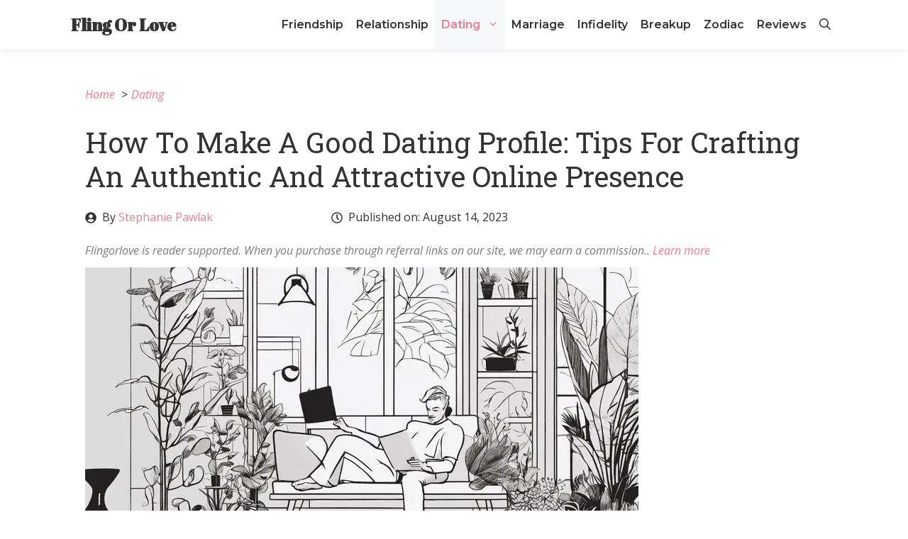

--- FILE ---
content_type: text/html; charset=UTF-8
request_url: https://flingorlove.com/how-to-make-a-good-dating-profile/
body_size: 30919
content:
<!DOCTYPE html><html lang="en-US"><head><meta charset="UTF-8"/>
<script>var __ezHttpConsent={setByCat:function(src,tagType,attributes,category,force,customSetScriptFn=null){var setScript=function(){if(force||window.ezTcfConsent[category]){if(typeof customSetScriptFn==='function'){customSetScriptFn();}else{var scriptElement=document.createElement(tagType);scriptElement.src=src;attributes.forEach(function(attr){for(var key in attr){if(attr.hasOwnProperty(key)){scriptElement.setAttribute(key,attr[key]);}}});var firstScript=document.getElementsByTagName(tagType)[0];firstScript.parentNode.insertBefore(scriptElement,firstScript);}}};if(force||(window.ezTcfConsent&&window.ezTcfConsent.loaded)){setScript();}else if(typeof getEzConsentData==="function"){getEzConsentData().then(function(ezTcfConsent){if(ezTcfConsent&&ezTcfConsent.loaded){setScript();}else{console.error("cannot get ez consent data");force=true;setScript();}});}else{force=true;setScript();console.error("getEzConsentData is not a function");}},};</script>
<script>var ezTcfConsent=window.ezTcfConsent?window.ezTcfConsent:{loaded:false,store_info:false,develop_and_improve_services:false,measure_ad_performance:false,measure_content_performance:false,select_basic_ads:false,create_ad_profile:false,select_personalized_ads:false,create_content_profile:false,select_personalized_content:false,understand_audiences:false,use_limited_data_to_select_content:false,};function getEzConsentData(){return new Promise(function(resolve){document.addEventListener("ezConsentEvent",function(event){var ezTcfConsent=event.detail.ezTcfConsent;resolve(ezTcfConsent);});});}</script>
<script>if(typeof _setEzCookies!=='function'){function _setEzCookies(ezConsentData){var cookies=window.ezCookieQueue;for(var i=0;i<cookies.length;i++){var cookie=cookies[i];if(ezConsentData&&ezConsentData.loaded&&ezConsentData[cookie.tcfCategory]){document.cookie=cookie.name+"="+cookie.value;}}}}
window.ezCookieQueue=window.ezCookieQueue||[];if(typeof addEzCookies!=='function'){function addEzCookies(arr){window.ezCookieQueue=[...window.ezCookieQueue,...arr];}}
addEzCookies([{name:"ezoab_690476",value:"mod11-c; Path=/; Domain=flingorlove.com; Max-Age=7200",tcfCategory:"store_info",isEzoic:"true",},{name:"ezosuibasgeneris-1",value:"6ba46df6-bd6c-4ffa-5e18-5d3bb4b81551; Path=/; Domain=flingorlove.com; Expires=Wed, 27 Jan 2027 10:11:03 UTC; Secure; SameSite=None",tcfCategory:"understand_audiences",isEzoic:"true",}]);if(window.ezTcfConsent&&window.ezTcfConsent.loaded){_setEzCookies(window.ezTcfConsent);}else if(typeof getEzConsentData==="function"){getEzConsentData().then(function(ezTcfConsent){if(ezTcfConsent&&ezTcfConsent.loaded){_setEzCookies(window.ezTcfConsent);}else{console.error("cannot get ez consent data");_setEzCookies(window.ezTcfConsent);}});}else{console.error("getEzConsentData is not a function");_setEzCookies(window.ezTcfConsent);}</script><script type="text/javascript" data-ezscrex='false' data-cfasync='false'>window._ezaq = Object.assign({"edge_cache_status":11,"edge_response_time":1648,"url":"https://flingorlove.com/how-to-make-a-good-dating-profile/"}, typeof window._ezaq !== "undefined" ? window._ezaq : {});</script><script type="text/javascript" data-ezscrex='false' data-cfasync='false'>window._ezaq = Object.assign({"ab_test_id":"mod11-c"}, typeof window._ezaq !== "undefined" ? window._ezaq : {});window.__ez=window.__ez||{};window.__ez.tf={};</script><script type="text/javascript" data-ezscrex='false' data-cfasync='false'>window.ezDisableAds = true;</script>
<script data-ezscrex='false' data-cfasync='false' data-pagespeed-no-defer>var __ez=__ez||{};__ez.stms=Date.now();__ez.evt={};__ez.script={};__ez.ck=__ez.ck||{};__ez.template={};__ez.template.isOrig=true;__ez.queue=__ez.queue||function(){var e=0,i=0,t=[],n=!1,o=[],r=[],s=!0,a=function(e,i,n,o,r,s,a){var l=arguments.length>7&&void 0!==arguments[7]?arguments[7]:window,d=this;this.name=e,this.funcName=i,this.parameters=null===n?null:w(n)?n:[n],this.isBlock=o,this.blockedBy=r,this.deleteWhenComplete=s,this.isError=!1,this.isComplete=!1,this.isInitialized=!1,this.proceedIfError=a,this.fWindow=l,this.isTimeDelay=!1,this.process=function(){f("... func = "+e),d.isInitialized=!0,d.isComplete=!0,f("... func.apply: "+e);var i=d.funcName.split("."),n=null,o=this.fWindow||window;i.length>3||(n=3===i.length?o[i[0]][i[1]][i[2]]:2===i.length?o[i[0]][i[1]]:o[d.funcName]),null!=n&&n.apply(null,this.parameters),!0===d.deleteWhenComplete&&delete t[e],!0===d.isBlock&&(f("----- F'D: "+d.name),m())}},l=function(e,i,t,n,o,r,s){var a=arguments.length>7&&void 0!==arguments[7]?arguments[7]:window,l=this;this.name=e,this.path=i,this.async=o,this.defer=r,this.isBlock=t,this.blockedBy=n,this.isInitialized=!1,this.isError=!1,this.isComplete=!1,this.proceedIfError=s,this.fWindow=a,this.isTimeDelay=!1,this.isPath=function(e){return"/"===e[0]&&"/"!==e[1]},this.getSrc=function(e){return void 0!==window.__ezScriptHost&&this.isPath(e)&&"banger.js"!==this.name?window.__ezScriptHost+e:e},this.process=function(){l.isInitialized=!0,f("... file = "+e);var i=this.fWindow?this.fWindow.document:document,t=i.createElement("script");t.src=this.getSrc(this.path),!0===o?t.async=!0:!0===r&&(t.defer=!0),t.onerror=function(){var e={url:window.location.href,name:l.name,path:l.path,user_agent:window.navigator.userAgent};"undefined"!=typeof _ezaq&&(e.pageview_id=_ezaq.page_view_id);var i=encodeURIComponent(JSON.stringify(e)),t=new XMLHttpRequest;t.open("GET","//g.ezoic.net/ezqlog?d="+i,!0),t.send(),f("----- ERR'D: "+l.name),l.isError=!0,!0===l.isBlock&&m()},t.onreadystatechange=t.onload=function(){var e=t.readyState;f("----- F'D: "+l.name),e&&!/loaded|complete/.test(e)||(l.isComplete=!0,!0===l.isBlock&&m())},i.getElementsByTagName("head")[0].appendChild(t)}},d=function(e,i){this.name=e,this.path="",this.async=!1,this.defer=!1,this.isBlock=!1,this.blockedBy=[],this.isInitialized=!0,this.isError=!1,this.isComplete=i,this.proceedIfError=!1,this.isTimeDelay=!1,this.process=function(){}};function c(e,i,n,s,a,d,c,u,f){var m=new l(e,i,n,s,a,d,c,f);!0===u?o[e]=m:r[e]=m,t[e]=m,h(m)}function h(e){!0!==u(e)&&0!=s&&e.process()}function u(e){if(!0===e.isTimeDelay&&!1===n)return f(e.name+" blocked = TIME DELAY!"),!0;if(w(e.blockedBy))for(var i=0;i<e.blockedBy.length;i++){var o=e.blockedBy[i];if(!1===t.hasOwnProperty(o))return f(e.name+" blocked = "+o),!0;if(!0===e.proceedIfError&&!0===t[o].isError)return!1;if(!1===t[o].isComplete)return f(e.name+" blocked = "+o),!0}return!1}function f(e){var i=window.location.href,t=new RegExp("[?&]ezq=([^&#]*)","i").exec(i);"1"===(t?t[1]:null)&&console.debug(e)}function m(){++e>200||(f("let's go"),p(o),p(r))}function p(e){for(var i in e)if(!1!==e.hasOwnProperty(i)){var t=e[i];!0===t.isComplete||u(t)||!0===t.isInitialized||!0===t.isError?!0===t.isError?f(t.name+": error"):!0===t.isComplete?f(t.name+": complete already"):!0===t.isInitialized&&f(t.name+": initialized already"):t.process()}}function w(e){return"[object Array]"==Object.prototype.toString.call(e)}return window.addEventListener("load",(function(){setTimeout((function(){n=!0,f("TDELAY -----"),m()}),5e3)}),!1),{addFile:c,addFileOnce:function(e,i,n,o,r,s,a,l,d){t[e]||c(e,i,n,o,r,s,a,l,d)},addDelayFile:function(e,i){var n=new l(e,i,!1,[],!1,!1,!0);n.isTimeDelay=!0,f(e+" ...  FILE! TDELAY"),r[e]=n,t[e]=n,h(n)},addFunc:function(e,n,s,l,d,c,u,f,m,p){!0===c&&(e=e+"_"+i++);var w=new a(e,n,s,l,d,u,f,p);!0===m?o[e]=w:r[e]=w,t[e]=w,h(w)},addDelayFunc:function(e,i,n){var o=new a(e,i,n,!1,[],!0,!0);o.isTimeDelay=!0,f(e+" ...  FUNCTION! TDELAY"),r[e]=o,t[e]=o,h(o)},items:t,processAll:m,setallowLoad:function(e){s=e},markLoaded:function(e){if(e&&0!==e.length){if(e in t){var i=t[e];!0===i.isComplete?f(i.name+" "+e+": error loaded duplicate"):(i.isComplete=!0,i.isInitialized=!0)}else t[e]=new d(e,!0);f("markLoaded dummyfile: "+t[e].name)}},logWhatsBlocked:function(){for(var e in t)!1!==t.hasOwnProperty(e)&&u(t[e])}}}();__ez.evt.add=function(e,t,n){e.addEventListener?e.addEventListener(t,n,!1):e.attachEvent?e.attachEvent("on"+t,n):e["on"+t]=n()},__ez.evt.remove=function(e,t,n){e.removeEventListener?e.removeEventListener(t,n,!1):e.detachEvent?e.detachEvent("on"+t,n):delete e["on"+t]};__ez.script.add=function(e){var t=document.createElement("script");t.src=e,t.async=!0,t.type="text/javascript",document.getElementsByTagName("head")[0].appendChild(t)};__ez.dot=__ez.dot||{};__ez.queue.addFileOnce('/detroitchicago/boise.js', '/detroitchicago/boise.js?gcb=195-0&cb=5', true, [], true, false, true, false);__ez.queue.addFileOnce('/parsonsmaize/abilene.js', '/parsonsmaize/abilene.js?gcb=195-0&cb=e80eca0cdb', true, [], true, false, true, false);__ez.queue.addFileOnce('/parsonsmaize/mulvane.js', '/parsonsmaize/mulvane.js?gcb=195-0&cb=e75e48eec0', true, ['/parsonsmaize/abilene.js'], true, false, true, false);__ez.queue.addFileOnce('/detroitchicago/birmingham.js', '/detroitchicago/birmingham.js?gcb=195-0&cb=539c47377c', true, ['/parsonsmaize/abilene.js'], true, false, true, false);</script>
<script data-ezscrex="false" type="text/javascript" data-cfasync="false">window._ezaq = Object.assign({"ad_cache_level":0,"adpicker_placement_cnt":0,"ai_placeholder_cache_level":0,"ai_placeholder_placement_cnt":-1,"article_category":"dating","domain":"flingorlove.com","domain_id":690476,"ezcache_level":1,"ezcache_skip_code":4,"has_bad_image":0,"has_bad_words":0,"is_sitespeed":0,"lt_cache_level":0,"response_size":114102,"response_size_orig":108337,"response_time_orig":1722,"template_id":120,"url":"https://flingorlove.com/how-to-make-a-good-dating-profile/","word_count":0,"worst_bad_word_level":0}, typeof window._ezaq !== "undefined" ? window._ezaq : {});__ez.queue.markLoaded('ezaqBaseReady');</script>
<script type='text/javascript' data-ezscrex='false' data-cfasync='false'>
window.ezAnalyticsStatic = true;

function analyticsAddScript(script) {
	var ezDynamic = document.createElement('script');
	ezDynamic.type = 'text/javascript';
	ezDynamic.innerHTML = script;
	document.head.appendChild(ezDynamic);
}
function getCookiesWithPrefix() {
    var allCookies = document.cookie.split(';');
    var cookiesWithPrefix = {};

    for (var i = 0; i < allCookies.length; i++) {
        var cookie = allCookies[i].trim();

        for (var j = 0; j < arguments.length; j++) {
            var prefix = arguments[j];
            if (cookie.indexOf(prefix) === 0) {
                var cookieParts = cookie.split('=');
                var cookieName = cookieParts[0];
                var cookieValue = cookieParts.slice(1).join('=');
                cookiesWithPrefix[cookieName] = decodeURIComponent(cookieValue);
                break; // Once matched, no need to check other prefixes
            }
        }
    }

    return cookiesWithPrefix;
}
function productAnalytics() {
	var d = {"pr":[6],"omd5":"b67398cac460a89169e3b83b1e3c233f","nar":"risk score"};
	d.u = _ezaq.url;
	d.p = _ezaq.page_view_id;
	d.v = _ezaq.visit_uuid;
	d.ab = _ezaq.ab_test_id;
	d.e = JSON.stringify(_ezaq);
	d.ref = document.referrer;
	d.c = getCookiesWithPrefix('active_template', 'ez', 'lp_');
	if(typeof ez_utmParams !== 'undefined') {
		d.utm = ez_utmParams;
	}

	var dataText = JSON.stringify(d);
	var xhr = new XMLHttpRequest();
	xhr.open('POST','/ezais/analytics?cb=1', true);
	xhr.onload = function () {
		if (xhr.status!=200) {
            return;
		}

        if(document.readyState !== 'loading') {
            analyticsAddScript(xhr.response);
            return;
        }

        var eventFunc = function() {
            if(document.readyState === 'loading') {
                return;
            }
            document.removeEventListener('readystatechange', eventFunc, false);
            analyticsAddScript(xhr.response);
        };

        document.addEventListener('readystatechange', eventFunc, false);
	};
	xhr.setRequestHeader('Content-Type','text/plain');
	xhr.send(dataText);
}
__ez.queue.addFunc("productAnalytics", "productAnalytics", null, true, ['ezaqBaseReady'], false, false, false, true);
</script><base href="https://flingorlove.com/how-to-make-a-good-dating-profile/"/>
	
	<title>How to Make a Good Dating Profile: Tips for Crafting an Authentic and Attractive Online Presence</title>
<meta name="viewport" content="width=device-width, initial-scale=1"/><meta name="dc.title" content="How to Make a Good Dating Profile: Tips for Crafting an Authentic and Attractive Online Presence"/>
<meta name="dc.description" content="Unleash your online charm and find your perfect match! Discover expert tips for creating an irresistible dating profile that captures your true essence. Click now!"/>
<meta name="dc.relation" content="https://flingorlove.com/how-to-make-a-good-dating-profile/"/>
<meta name="dc.source" content="https://flingorlove.com/"/>
<meta name="dc.language" content="en_US"/>
<meta name="description" content="Unleash your online charm and find your perfect match! Discover expert tips for creating an irresistible dating profile that captures your true essence. Click now!"/>
<meta name="robots" content="index, follow, max-snippet:-1, max-image-preview:large, max-video-preview:-1"/>
<link rel="canonical" href="https://flingorlove.com/how-to-make-a-good-dating-profile/"/>
<meta property="og:url" content="https://flingorlove.com/how-to-make-a-good-dating-profile/"/>
<meta property="og:site_name" content="Fling or Love"/>
<meta property="og:locale" content="en_US"/>
<meta property="og:type" content="article"/>
<meta property="article:author" content=""/>
<meta property="article:publisher" content=""/>
<meta property="article:section" content="Dating"/>
<meta property="og:title" content="How to Make a Good Dating Profile: Tips for Crafting an Authentic and Attractive Online Presence"/>
<meta property="og:description" content="Unleash your online charm and find your perfect match! Discover expert tips for creating an irresistible dating profile that captures your true essence. Click now!"/>
<meta property="og:image" content="https://flingorlove.com/wp-content/uploads/2023/08/how-to-make-a-good-dating-profile-tips-for-crafting-an-authentic-and-attractive-online-presence_638.png"/>
<meta property="og:image:secure_url" content="https://flingorlove.com/wp-content/uploads/2023/08/how-to-make-a-good-dating-profile-tips-for-crafting-an-authentic-and-attractive-online-presence_638.png"/>
<meta property="og:image:width" content="1344"/>
<meta property="og:image:height" content="768"/>
<meta property="og:image:alt" content="An image featuring a person sitting comfortably in a well-lit space, surrounded by vibrant plants and artwork, while using a laptop to curate their dating profile, showcasing their genuine personality and magnetic charm"/>
<meta property="fb:pages" content=""/>
<meta property="fb:admins" content=""/>
<meta property="fb:app_id" content=""/>
<meta name="twitter:card" content="summary"/>
<meta name="twitter:site" content=""/>
<meta name="twitter:creator" content=""/>
<meta name="twitter:title" content="How to Make a Good Dating Profile: Tips for Crafting an Authentic and Attractive Online Presence"/>
<meta name="twitter:description" content="Unleash your online charm and find your perfect match! Discover expert tips for creating an irresistible dating profile that captures your true essence. Click now!"/>
<meta name="twitter:image" content="https://flingorlove.com/wp-content/uploads/2023/08/how-to-make-a-good-dating-profile-tips-for-crafting-an-authentic-and-attractive-online-presence_638-1024x585.png"/>
<link href="https://fonts.gstatic.com" crossorigin="" rel="preconnect"/>
<link href="https://fonts.googleapis.com" crossorigin="" rel="preconnect"/>
<link rel="alternate" type="application/rss+xml" title="Fling or Love » Feed" href="https://flingorlove.com/feed/"/>
<link rel="alternate" type="application/rss+xml" title="Fling or Love » Comments Feed" href="https://flingorlove.com/comments/feed/"/>
<link rel="alternate" title="oEmbed (JSON)" type="application/json+oembed" href="https://flingorlove.com/wp-json/oembed/1.0/embed?url=https%3A%2F%2Fflingorlove.com%2Fhow-to-make-a-good-dating-profile%2F"/>
<link rel="alternate" title="oEmbed (XML)" type="text/xml+oembed" href="https://flingorlove.com/wp-json/oembed/1.0/embed?url=https%3A%2F%2Fflingorlove.com%2Fhow-to-make-a-good-dating-profile%2F&amp;format=xml"/>
<style id="wp-img-auto-sizes-contain-inline-css">
img:is([sizes=auto i],[sizes^="auto," i]){contain-intrinsic-size:3000px 1500px}
/*# sourceURL=wp-img-auto-sizes-contain-inline-css */
</style>
<link rel="stylesheet" id="generate-fonts-css" href="//fonts.googleapis.com/css?family=Open+Sans:300,300italic,regular,italic,600,600italic,700,700italic,800,800italic|Abril+Fatface:regular|Raleway:100,100italic,200,200italic,300,300italic,regular,italic,500,500italic,600,600italic,700,700italic,800,800italic,900,900italic|Montserrat:100,100italic,200,200italic,300,300italic,regular,italic,500,500italic,600,600italic,700,700italic,800,800italic,900,900italic|Roboto+Slab:100,300,regular,700" media="all"/>
<style id="wp-emoji-styles-inline-css">

	img.wp-smiley, img.emoji {
		display: inline !important;
		border: none !important;
		box-shadow: none !important;
		height: 1em !important;
		width: 1em !important;
		margin: 0 0.07em !important;
		vertical-align: -0.1em !important;
		background: none !important;
		padding: 0 !important;
	}
/*# sourceURL=wp-emoji-styles-inline-css */
</style>
<style id="wp-block-library-inline-css">
:root{--wp-block-synced-color:#7a00df;--wp-block-synced-color--rgb:122,0,223;--wp-bound-block-color:var(--wp-block-synced-color);--wp-editor-canvas-background:#ddd;--wp-admin-theme-color:#007cba;--wp-admin-theme-color--rgb:0,124,186;--wp-admin-theme-color-darker-10:#006ba1;--wp-admin-theme-color-darker-10--rgb:0,107,160.5;--wp-admin-theme-color-darker-20:#005a87;--wp-admin-theme-color-darker-20--rgb:0,90,135;--wp-admin-border-width-focus:2px}@media (min-resolution:192dpi){:root{--wp-admin-border-width-focus:1.5px}}.wp-element-button{cursor:pointer}:root .has-very-light-gray-background-color{background-color:#eee}:root .has-very-dark-gray-background-color{background-color:#313131}:root .has-very-light-gray-color{color:#eee}:root .has-very-dark-gray-color{color:#313131}:root .has-vivid-green-cyan-to-vivid-cyan-blue-gradient-background{background:linear-gradient(135deg,#00d084,#0693e3)}:root .has-purple-crush-gradient-background{background:linear-gradient(135deg,#34e2e4,#4721fb 50%,#ab1dfe)}:root .has-hazy-dawn-gradient-background{background:linear-gradient(135deg,#faaca8,#dad0ec)}:root .has-subdued-olive-gradient-background{background:linear-gradient(135deg,#fafae1,#67a671)}:root .has-atomic-cream-gradient-background{background:linear-gradient(135deg,#fdd79a,#004a59)}:root .has-nightshade-gradient-background{background:linear-gradient(135deg,#330968,#31cdcf)}:root .has-midnight-gradient-background{background:linear-gradient(135deg,#020381,#2874fc)}:root{--wp--preset--font-size--normal:16px;--wp--preset--font-size--huge:42px}.has-regular-font-size{font-size:1em}.has-larger-font-size{font-size:2.625em}.has-normal-font-size{font-size:var(--wp--preset--font-size--normal)}.has-huge-font-size{font-size:var(--wp--preset--font-size--huge)}.has-text-align-center{text-align:center}.has-text-align-left{text-align:left}.has-text-align-right{text-align:right}.has-fit-text{white-space:nowrap!important}#end-resizable-editor-section{display:none}.aligncenter{clear:both}.items-justified-left{justify-content:flex-start}.items-justified-center{justify-content:center}.items-justified-right{justify-content:flex-end}.items-justified-space-between{justify-content:space-between}.screen-reader-text{border:0;clip-path:inset(50%);height:1px;margin:-1px;overflow:hidden;padding:0;position:absolute;width:1px;word-wrap:normal!important}.screen-reader-text:focus{background-color:#ddd;clip-path:none;color:#444;display:block;font-size:1em;height:auto;left:5px;line-height:normal;padding:15px 23px 14px;text-decoration:none;top:5px;width:auto;z-index:100000}html :where(.has-border-color){border-style:solid}html :where([style*=border-top-color]){border-top-style:solid}html :where([style*=border-right-color]){border-right-style:solid}html :where([style*=border-bottom-color]){border-bottom-style:solid}html :where([style*=border-left-color]){border-left-style:solid}html :where([style*=border-width]){border-style:solid}html :where([style*=border-top-width]){border-top-style:solid}html :where([style*=border-right-width]){border-right-style:solid}html :where([style*=border-bottom-width]){border-bottom-style:solid}html :where([style*=border-left-width]){border-left-style:solid}html :where(img[class*=wp-image-]){height:auto;max-width:100%}:where(figure){margin:0 0 1em}html :where(.is-position-sticky){--wp-admin--admin-bar--position-offset:var(--wp-admin--admin-bar--height,0px)}@media screen and (max-width:600px){html :where(.is-position-sticky){--wp-admin--admin-bar--position-offset:0px}}

/*# sourceURL=wp-block-library-inline-css */
</style><style id="wp-block-heading-inline-css">
h1:where(.wp-block-heading).has-background,h2:where(.wp-block-heading).has-background,h3:where(.wp-block-heading).has-background,h4:where(.wp-block-heading).has-background,h5:where(.wp-block-heading).has-background,h6:where(.wp-block-heading).has-background{padding:1.25em 2.375em}h1.has-text-align-left[style*=writing-mode]:where([style*=vertical-lr]),h1.has-text-align-right[style*=writing-mode]:where([style*=vertical-rl]),h2.has-text-align-left[style*=writing-mode]:where([style*=vertical-lr]),h2.has-text-align-right[style*=writing-mode]:where([style*=vertical-rl]),h3.has-text-align-left[style*=writing-mode]:where([style*=vertical-lr]),h3.has-text-align-right[style*=writing-mode]:where([style*=vertical-rl]),h4.has-text-align-left[style*=writing-mode]:where([style*=vertical-lr]),h4.has-text-align-right[style*=writing-mode]:where([style*=vertical-rl]),h5.has-text-align-left[style*=writing-mode]:where([style*=vertical-lr]),h5.has-text-align-right[style*=writing-mode]:where([style*=vertical-rl]),h6.has-text-align-left[style*=writing-mode]:where([style*=vertical-lr]),h6.has-text-align-right[style*=writing-mode]:where([style*=vertical-rl]){rotate:180deg}
/*# sourceURL=https://flingorlove.com/wp-includes/blocks/heading/style.min.css */
</style>
<style id="wp-block-image-inline-css">
.wp-block-image>a,.wp-block-image>figure>a{display:inline-block}.wp-block-image img{box-sizing:border-box;height:auto;max-width:100%;vertical-align:bottom}@media not (prefers-reduced-motion){.wp-block-image img.hide{visibility:hidden}.wp-block-image img.show{animation:show-content-image .4s}}.wp-block-image[style*=border-radius] img,.wp-block-image[style*=border-radius]>a{border-radius:inherit}.wp-block-image.has-custom-border img{box-sizing:border-box}.wp-block-image.aligncenter{text-align:center}.wp-block-image.alignfull>a,.wp-block-image.alignwide>a{width:100%}.wp-block-image.alignfull img,.wp-block-image.alignwide img{height:auto;width:100%}.wp-block-image .aligncenter,.wp-block-image .alignleft,.wp-block-image .alignright,.wp-block-image.aligncenter,.wp-block-image.alignleft,.wp-block-image.alignright{display:table}.wp-block-image .aligncenter>figcaption,.wp-block-image .alignleft>figcaption,.wp-block-image .alignright>figcaption,.wp-block-image.aligncenter>figcaption,.wp-block-image.alignleft>figcaption,.wp-block-image.alignright>figcaption{caption-side:bottom;display:table-caption}.wp-block-image .alignleft{float:left;margin:.5em 1em .5em 0}.wp-block-image .alignright{float:right;margin:.5em 0 .5em 1em}.wp-block-image .aligncenter{margin-left:auto;margin-right:auto}.wp-block-image :where(figcaption){margin-bottom:1em;margin-top:.5em}.wp-block-image.is-style-circle-mask img{border-radius:9999px}@supports ((-webkit-mask-image:none) or (mask-image:none)) or (-webkit-mask-image:none){.wp-block-image.is-style-circle-mask img{border-radius:0;-webkit-mask-image:url('data:image/svg+xml;utf8,<svg viewBox="0 0 100 100" xmlns="http://www.w3.org/2000/svg"><circle cx="50" cy="50" r="50"/></svg>');mask-image:url('data:image/svg+xml;utf8,<svg viewBox="0 0 100 100" xmlns="http://www.w3.org/2000/svg"><circle cx="50" cy="50" r="50"/></svg>');mask-mode:alpha;-webkit-mask-position:center;mask-position:center;-webkit-mask-repeat:no-repeat;mask-repeat:no-repeat;-webkit-mask-size:contain;mask-size:contain}}:root :where(.wp-block-image.is-style-rounded img,.wp-block-image .is-style-rounded img){border-radius:9999px}.wp-block-image figure{margin:0}.wp-lightbox-container{display:flex;flex-direction:column;position:relative}.wp-lightbox-container img{cursor:zoom-in}.wp-lightbox-container img:hover+button{opacity:1}.wp-lightbox-container button{align-items:center;backdrop-filter:blur(16px) saturate(180%);background-color:#5a5a5a40;border:none;border-radius:4px;cursor:zoom-in;display:flex;height:20px;justify-content:center;opacity:0;padding:0;position:absolute;right:16px;text-align:center;top:16px;width:20px;z-index:100}@media not (prefers-reduced-motion){.wp-lightbox-container button{transition:opacity .2s ease}}.wp-lightbox-container button:focus-visible{outline:3px auto #5a5a5a40;outline:3px auto -webkit-focus-ring-color;outline-offset:3px}.wp-lightbox-container button:hover{cursor:pointer;opacity:1}.wp-lightbox-container button:focus{opacity:1}.wp-lightbox-container button:focus,.wp-lightbox-container button:hover,.wp-lightbox-container button:not(:hover):not(:active):not(.has-background){background-color:#5a5a5a40;border:none}.wp-lightbox-overlay{box-sizing:border-box;cursor:zoom-out;height:100vh;left:0;overflow:hidden;position:fixed;top:0;visibility:hidden;width:100%;z-index:100000}.wp-lightbox-overlay .close-button{align-items:center;cursor:pointer;display:flex;justify-content:center;min-height:40px;min-width:40px;padding:0;position:absolute;right:calc(env(safe-area-inset-right) + 16px);top:calc(env(safe-area-inset-top) + 16px);z-index:5000000}.wp-lightbox-overlay .close-button:focus,.wp-lightbox-overlay .close-button:hover,.wp-lightbox-overlay .close-button:not(:hover):not(:active):not(.has-background){background:none;border:none}.wp-lightbox-overlay .lightbox-image-container{height:var(--wp--lightbox-container-height);left:50%;overflow:hidden;position:absolute;top:50%;transform:translate(-50%,-50%);transform-origin:top left;width:var(--wp--lightbox-container-width);z-index:9999999999}.wp-lightbox-overlay .wp-block-image{align-items:center;box-sizing:border-box;display:flex;height:100%;justify-content:center;margin:0;position:relative;transform-origin:0 0;width:100%;z-index:3000000}.wp-lightbox-overlay .wp-block-image img{height:var(--wp--lightbox-image-height);min-height:var(--wp--lightbox-image-height);min-width:var(--wp--lightbox-image-width);width:var(--wp--lightbox-image-width)}.wp-lightbox-overlay .wp-block-image figcaption{display:none}.wp-lightbox-overlay button{background:none;border:none}.wp-lightbox-overlay .scrim{background-color:#fff;height:100%;opacity:.9;position:absolute;width:100%;z-index:2000000}.wp-lightbox-overlay.active{visibility:visible}@media not (prefers-reduced-motion){.wp-lightbox-overlay.active{animation:turn-on-visibility .25s both}.wp-lightbox-overlay.active img{animation:turn-on-visibility .35s both}.wp-lightbox-overlay.show-closing-animation:not(.active){animation:turn-off-visibility .35s both}.wp-lightbox-overlay.show-closing-animation:not(.active) img{animation:turn-off-visibility .25s both}.wp-lightbox-overlay.zoom.active{animation:none;opacity:1;visibility:visible}.wp-lightbox-overlay.zoom.active .lightbox-image-container{animation:lightbox-zoom-in .4s}.wp-lightbox-overlay.zoom.active .lightbox-image-container img{animation:none}.wp-lightbox-overlay.zoom.active .scrim{animation:turn-on-visibility .4s forwards}.wp-lightbox-overlay.zoom.show-closing-animation:not(.active){animation:none}.wp-lightbox-overlay.zoom.show-closing-animation:not(.active) .lightbox-image-container{animation:lightbox-zoom-out .4s}.wp-lightbox-overlay.zoom.show-closing-animation:not(.active) .lightbox-image-container img{animation:none}.wp-lightbox-overlay.zoom.show-closing-animation:not(.active) .scrim{animation:turn-off-visibility .4s forwards}}@keyframes show-content-image{0%{visibility:hidden}99%{visibility:hidden}to{visibility:visible}}@keyframes turn-on-visibility{0%{opacity:0}to{opacity:1}}@keyframes turn-off-visibility{0%{opacity:1;visibility:visible}99%{opacity:0;visibility:visible}to{opacity:0;visibility:hidden}}@keyframes lightbox-zoom-in{0%{transform:translate(calc((-100vw + var(--wp--lightbox-scrollbar-width))/2 + var(--wp--lightbox-initial-left-position)),calc(-50vh + var(--wp--lightbox-initial-top-position))) scale(var(--wp--lightbox-scale))}to{transform:translate(-50%,-50%) scale(1)}}@keyframes lightbox-zoom-out{0%{transform:translate(-50%,-50%) scale(1);visibility:visible}99%{visibility:visible}to{transform:translate(calc((-100vw + var(--wp--lightbox-scrollbar-width))/2 + var(--wp--lightbox-initial-left-position)),calc(-50vh + var(--wp--lightbox-initial-top-position))) scale(var(--wp--lightbox-scale));visibility:hidden}}
/*# sourceURL=https://flingorlove.com/wp-includes/blocks/image/style.min.css */
</style>
<style id="wp-block-list-inline-css">
ol,ul{box-sizing:border-box}:root :where(.wp-block-list.has-background){padding:1.25em 2.375em}
/*# sourceURL=https://flingorlove.com/wp-includes/blocks/list/style.min.css */
</style>
<style id="wp-block-embed-inline-css">
.wp-block-embed.alignleft,.wp-block-embed.alignright,.wp-block[data-align=left]>[data-type="core/embed"],.wp-block[data-align=right]>[data-type="core/embed"]{max-width:360px;width:100%}.wp-block-embed.alignleft .wp-block-embed__wrapper,.wp-block-embed.alignright .wp-block-embed__wrapper,.wp-block[data-align=left]>[data-type="core/embed"] .wp-block-embed__wrapper,.wp-block[data-align=right]>[data-type="core/embed"] .wp-block-embed__wrapper{min-width:280px}.wp-block-cover .wp-block-embed{min-height:240px;min-width:320px}.wp-block-embed{overflow-wrap:break-word}.wp-block-embed :where(figcaption){margin-bottom:1em;margin-top:.5em}.wp-block-embed iframe{max-width:100%}.wp-block-embed__wrapper{position:relative}.wp-embed-responsive .wp-has-aspect-ratio .wp-block-embed__wrapper:before{content:"";display:block;padding-top:50%}.wp-embed-responsive .wp-has-aspect-ratio iframe{bottom:0;height:100%;left:0;position:absolute;right:0;top:0;width:100%}.wp-embed-responsive .wp-embed-aspect-21-9 .wp-block-embed__wrapper:before{padding-top:42.85%}.wp-embed-responsive .wp-embed-aspect-18-9 .wp-block-embed__wrapper:before{padding-top:50%}.wp-embed-responsive .wp-embed-aspect-16-9 .wp-block-embed__wrapper:before{padding-top:56.25%}.wp-embed-responsive .wp-embed-aspect-4-3 .wp-block-embed__wrapper:before{padding-top:75%}.wp-embed-responsive .wp-embed-aspect-1-1 .wp-block-embed__wrapper:before{padding-top:100%}.wp-embed-responsive .wp-embed-aspect-9-16 .wp-block-embed__wrapper:before{padding-top:177.77%}.wp-embed-responsive .wp-embed-aspect-1-2 .wp-block-embed__wrapper:before{padding-top:200%}
/*# sourceURL=https://flingorlove.com/wp-includes/blocks/embed/style.min.css */
</style>
<style id="wp-block-paragraph-inline-css">
.is-small-text{font-size:.875em}.is-regular-text{font-size:1em}.is-large-text{font-size:2.25em}.is-larger-text{font-size:3em}.has-drop-cap:not(:focus):first-letter{float:left;font-size:8.4em;font-style:normal;font-weight:100;line-height:.68;margin:.05em .1em 0 0;text-transform:uppercase}body.rtl .has-drop-cap:not(:focus):first-letter{float:none;margin-left:.1em}p.has-drop-cap.has-background{overflow:hidden}:root :where(p.has-background){padding:1.25em 2.375em}:where(p.has-text-color:not(.has-link-color)) a{color:inherit}p.has-text-align-left[style*="writing-mode:vertical-lr"],p.has-text-align-right[style*="writing-mode:vertical-rl"]{rotate:180deg}
/*# sourceURL=https://flingorlove.com/wp-includes/blocks/paragraph/style.min.css */
</style>
<style id="global-styles-inline-css">
:root{--wp--preset--aspect-ratio--square: 1;--wp--preset--aspect-ratio--4-3: 4/3;--wp--preset--aspect-ratio--3-4: 3/4;--wp--preset--aspect-ratio--3-2: 3/2;--wp--preset--aspect-ratio--2-3: 2/3;--wp--preset--aspect-ratio--16-9: 16/9;--wp--preset--aspect-ratio--9-16: 9/16;--wp--preset--color--black: #000000;--wp--preset--color--cyan-bluish-gray: #abb8c3;--wp--preset--color--white: #ffffff;--wp--preset--color--pale-pink: #f78da7;--wp--preset--color--vivid-red: #cf2e2e;--wp--preset--color--luminous-vivid-orange: #ff6900;--wp--preset--color--luminous-vivid-amber: #fcb900;--wp--preset--color--light-green-cyan: #7bdcb5;--wp--preset--color--vivid-green-cyan: #00d084;--wp--preset--color--pale-cyan-blue: #8ed1fc;--wp--preset--color--vivid-cyan-blue: #0693e3;--wp--preset--color--vivid-purple: #9b51e0;--wp--preset--color--contrast: var(--contrast);--wp--preset--color--contrast-2: var(--contrast-2);--wp--preset--color--contrast-3: var(--contrast-3);--wp--preset--color--base: var(--base);--wp--preset--color--base-2: var(--base-2);--wp--preset--color--base-3: var(--base-3);--wp--preset--color--accent: var(--accent);--wp--preset--color--global-color-8: var(--global-color-8);--wp--preset--color--global-color-9: var(--global-color-9);--wp--preset--color--global-color-10: var(--global-color-10);--wp--preset--color--global-color-11: var(--global-color-11);--wp--preset--color--global-color-12: var(--global-color-12);--wp--preset--gradient--vivid-cyan-blue-to-vivid-purple: linear-gradient(135deg,rgb(6,147,227) 0%,rgb(155,81,224) 100%);--wp--preset--gradient--light-green-cyan-to-vivid-green-cyan: linear-gradient(135deg,rgb(122,220,180) 0%,rgb(0,208,130) 100%);--wp--preset--gradient--luminous-vivid-amber-to-luminous-vivid-orange: linear-gradient(135deg,rgb(252,185,0) 0%,rgb(255,105,0) 100%);--wp--preset--gradient--luminous-vivid-orange-to-vivid-red: linear-gradient(135deg,rgb(255,105,0) 0%,rgb(207,46,46) 100%);--wp--preset--gradient--very-light-gray-to-cyan-bluish-gray: linear-gradient(135deg,rgb(238,238,238) 0%,rgb(169,184,195) 100%);--wp--preset--gradient--cool-to-warm-spectrum: linear-gradient(135deg,rgb(74,234,220) 0%,rgb(151,120,209) 20%,rgb(207,42,186) 40%,rgb(238,44,130) 60%,rgb(251,105,98) 80%,rgb(254,248,76) 100%);--wp--preset--gradient--blush-light-purple: linear-gradient(135deg,rgb(255,206,236) 0%,rgb(152,150,240) 100%);--wp--preset--gradient--blush-bordeaux: linear-gradient(135deg,rgb(254,205,165) 0%,rgb(254,45,45) 50%,rgb(107,0,62) 100%);--wp--preset--gradient--luminous-dusk: linear-gradient(135deg,rgb(255,203,112) 0%,rgb(199,81,192) 50%,rgb(65,88,208) 100%);--wp--preset--gradient--pale-ocean: linear-gradient(135deg,rgb(255,245,203) 0%,rgb(182,227,212) 50%,rgb(51,167,181) 100%);--wp--preset--gradient--electric-grass: linear-gradient(135deg,rgb(202,248,128) 0%,rgb(113,206,126) 100%);--wp--preset--gradient--midnight: linear-gradient(135deg,rgb(2,3,129) 0%,rgb(40,116,252) 100%);--wp--preset--font-size--small: 13px;--wp--preset--font-size--medium: 20px;--wp--preset--font-size--large: 36px;--wp--preset--font-size--x-large: 42px;--wp--preset--spacing--20: 0.44rem;--wp--preset--spacing--30: 0.67rem;--wp--preset--spacing--40: 1rem;--wp--preset--spacing--50: 1.5rem;--wp--preset--spacing--60: 2.25rem;--wp--preset--spacing--70: 3.38rem;--wp--preset--spacing--80: 5.06rem;--wp--preset--shadow--natural: 6px 6px 9px rgba(0, 0, 0, 0.2);--wp--preset--shadow--deep: 12px 12px 50px rgba(0, 0, 0, 0.4);--wp--preset--shadow--sharp: 6px 6px 0px rgba(0, 0, 0, 0.2);--wp--preset--shadow--outlined: 6px 6px 0px -3px rgb(255, 255, 255), 6px 6px rgb(0, 0, 0);--wp--preset--shadow--crisp: 6px 6px 0px rgb(0, 0, 0);}:where(.is-layout-flex){gap: 0.5em;}:where(.is-layout-grid){gap: 0.5em;}body .is-layout-flex{display: flex;}.is-layout-flex{flex-wrap: wrap;align-items: center;}.is-layout-flex > :is(*, div){margin: 0;}body .is-layout-grid{display: grid;}.is-layout-grid > :is(*, div){margin: 0;}:where(.wp-block-columns.is-layout-flex){gap: 2em;}:where(.wp-block-columns.is-layout-grid){gap: 2em;}:where(.wp-block-post-template.is-layout-flex){gap: 1.25em;}:where(.wp-block-post-template.is-layout-grid){gap: 1.25em;}.has-black-color{color: var(--wp--preset--color--black) !important;}.has-cyan-bluish-gray-color{color: var(--wp--preset--color--cyan-bluish-gray) !important;}.has-white-color{color: var(--wp--preset--color--white) !important;}.has-pale-pink-color{color: var(--wp--preset--color--pale-pink) !important;}.has-vivid-red-color{color: var(--wp--preset--color--vivid-red) !important;}.has-luminous-vivid-orange-color{color: var(--wp--preset--color--luminous-vivid-orange) !important;}.has-luminous-vivid-amber-color{color: var(--wp--preset--color--luminous-vivid-amber) !important;}.has-light-green-cyan-color{color: var(--wp--preset--color--light-green-cyan) !important;}.has-vivid-green-cyan-color{color: var(--wp--preset--color--vivid-green-cyan) !important;}.has-pale-cyan-blue-color{color: var(--wp--preset--color--pale-cyan-blue) !important;}.has-vivid-cyan-blue-color{color: var(--wp--preset--color--vivid-cyan-blue) !important;}.has-vivid-purple-color{color: var(--wp--preset--color--vivid-purple) !important;}.has-black-background-color{background-color: var(--wp--preset--color--black) !important;}.has-cyan-bluish-gray-background-color{background-color: var(--wp--preset--color--cyan-bluish-gray) !important;}.has-white-background-color{background-color: var(--wp--preset--color--white) !important;}.has-pale-pink-background-color{background-color: var(--wp--preset--color--pale-pink) !important;}.has-vivid-red-background-color{background-color: var(--wp--preset--color--vivid-red) !important;}.has-luminous-vivid-orange-background-color{background-color: var(--wp--preset--color--luminous-vivid-orange) !important;}.has-luminous-vivid-amber-background-color{background-color: var(--wp--preset--color--luminous-vivid-amber) !important;}.has-light-green-cyan-background-color{background-color: var(--wp--preset--color--light-green-cyan) !important;}.has-vivid-green-cyan-background-color{background-color: var(--wp--preset--color--vivid-green-cyan) !important;}.has-pale-cyan-blue-background-color{background-color: var(--wp--preset--color--pale-cyan-blue) !important;}.has-vivid-cyan-blue-background-color{background-color: var(--wp--preset--color--vivid-cyan-blue) !important;}.has-vivid-purple-background-color{background-color: var(--wp--preset--color--vivid-purple) !important;}.has-black-border-color{border-color: var(--wp--preset--color--black) !important;}.has-cyan-bluish-gray-border-color{border-color: var(--wp--preset--color--cyan-bluish-gray) !important;}.has-white-border-color{border-color: var(--wp--preset--color--white) !important;}.has-pale-pink-border-color{border-color: var(--wp--preset--color--pale-pink) !important;}.has-vivid-red-border-color{border-color: var(--wp--preset--color--vivid-red) !important;}.has-luminous-vivid-orange-border-color{border-color: var(--wp--preset--color--luminous-vivid-orange) !important;}.has-luminous-vivid-amber-border-color{border-color: var(--wp--preset--color--luminous-vivid-amber) !important;}.has-light-green-cyan-border-color{border-color: var(--wp--preset--color--light-green-cyan) !important;}.has-vivid-green-cyan-border-color{border-color: var(--wp--preset--color--vivid-green-cyan) !important;}.has-pale-cyan-blue-border-color{border-color: var(--wp--preset--color--pale-cyan-blue) !important;}.has-vivid-cyan-blue-border-color{border-color: var(--wp--preset--color--vivid-cyan-blue) !important;}.has-vivid-purple-border-color{border-color: var(--wp--preset--color--vivid-purple) !important;}.has-vivid-cyan-blue-to-vivid-purple-gradient-background{background: var(--wp--preset--gradient--vivid-cyan-blue-to-vivid-purple) !important;}.has-light-green-cyan-to-vivid-green-cyan-gradient-background{background: var(--wp--preset--gradient--light-green-cyan-to-vivid-green-cyan) !important;}.has-luminous-vivid-amber-to-luminous-vivid-orange-gradient-background{background: var(--wp--preset--gradient--luminous-vivid-amber-to-luminous-vivid-orange) !important;}.has-luminous-vivid-orange-to-vivid-red-gradient-background{background: var(--wp--preset--gradient--luminous-vivid-orange-to-vivid-red) !important;}.has-very-light-gray-to-cyan-bluish-gray-gradient-background{background: var(--wp--preset--gradient--very-light-gray-to-cyan-bluish-gray) !important;}.has-cool-to-warm-spectrum-gradient-background{background: var(--wp--preset--gradient--cool-to-warm-spectrum) !important;}.has-blush-light-purple-gradient-background{background: var(--wp--preset--gradient--blush-light-purple) !important;}.has-blush-bordeaux-gradient-background{background: var(--wp--preset--gradient--blush-bordeaux) !important;}.has-luminous-dusk-gradient-background{background: var(--wp--preset--gradient--luminous-dusk) !important;}.has-pale-ocean-gradient-background{background: var(--wp--preset--gradient--pale-ocean) !important;}.has-electric-grass-gradient-background{background: var(--wp--preset--gradient--electric-grass) !important;}.has-midnight-gradient-background{background: var(--wp--preset--gradient--midnight) !important;}.has-small-font-size{font-size: var(--wp--preset--font-size--small) !important;}.has-medium-font-size{font-size: var(--wp--preset--font-size--medium) !important;}.has-large-font-size{font-size: var(--wp--preset--font-size--large) !important;}.has-x-large-font-size{font-size: var(--wp--preset--font-size--x-large) !important;}
/*# sourceURL=global-styles-inline-css */
</style>

<style id="classic-theme-styles-inline-css">
/*! This file is auto-generated */
.wp-block-button__link{color:#fff;background-color:#32373c;border-radius:9999px;box-shadow:none;text-decoration:none;padding:calc(.667em + 2px) calc(1.333em + 2px);font-size:1.125em}.wp-block-file__button{background:#32373c;color:#fff;text-decoration:none}
/*# sourceURL=/wp-includes/css/classic-themes.min.css */
</style>
<link rel="stylesheet" id="editorskit-frontend-css" href="https://flingorlove.com/wp-content/plugins/block-options/build/style.build.css?ver=new" media="all"/>
<link rel="stylesheet" id="generateblocks-google-fonts-css" href="https://fonts.googleapis.com/css?family=Roboto+Slab:100,200,300,regular,500,600,700,800,900&amp;display=swap" media="all"/>
<link rel="stylesheet" id="wp-show-posts-css" href="https://flingorlove.com/wp-content/plugins/wp-show-posts/css/wp-show-posts-min.css?ver=1.1.6" media="all"/>
<link rel="stylesheet" id="wp-show-posts-pro-css" href="https://flingorlove.com/wp-content/plugins/wp-show-posts-pro/css/wp-show-posts.min.css?ver=1.0.0" media="all"/>
<link rel="stylesheet" id="generate-style-css" href="https://flingorlove.com/wp-content/themes/generatepress/assets/css/main.min.css?ver=3.6.0" media="all"/>
<style id="generate-style-inline-css">
body{background-color:#ffffff;color:#333333;}a{color:var(--accent);}a:hover, a:focus, a:active{color:#333333;}.grid-container{max-width:1100px;}.wp-block-group__inner-container{max-width:1100px;margin-left:auto;margin-right:auto;}.navigation-search{position:absolute;left:-99999px;pointer-events:none;visibility:hidden;z-index:20;width:100%;top:0;transition:opacity 100ms ease-in-out;opacity:0;}.navigation-search.nav-search-active{left:0;right:0;pointer-events:auto;visibility:visible;opacity:1;}.navigation-search input[type="search"]{outline:0;border:0;vertical-align:bottom;line-height:1;opacity:0.9;width:100%;z-index:20;border-radius:0;-webkit-appearance:none;height:60px;}.navigation-search input::-ms-clear{display:none;width:0;height:0;}.navigation-search input::-ms-reveal{display:none;width:0;height:0;}.navigation-search input::-webkit-search-decoration, .navigation-search input::-webkit-search-cancel-button, .navigation-search input::-webkit-search-results-button, .navigation-search input::-webkit-search-results-decoration{display:none;}.gen-sidebar-nav .navigation-search{top:auto;bottom:0;}:root{--contrast:#333333;--contrast-2:#0A1828;--contrast-3:#b2b2be;--base:#F5F5F5;--base-2:#f7f8f9;--base-3:#ffffff;--accent:#EF7C8E;--global-color-8:#FFDDD2;--global-color-9:#3278AD;--global-color-10:#57B4C5;--global-color-11:#235f86;--global-color-12:#4596c5;}:root .has-contrast-color{color:var(--contrast);}:root .has-contrast-background-color{background-color:var(--contrast);}:root .has-contrast-2-color{color:var(--contrast-2);}:root .has-contrast-2-background-color{background-color:var(--contrast-2);}:root .has-contrast-3-color{color:var(--contrast-3);}:root .has-contrast-3-background-color{background-color:var(--contrast-3);}:root .has-base-color{color:var(--base);}:root .has-base-background-color{background-color:var(--base);}:root .has-base-2-color{color:var(--base-2);}:root .has-base-2-background-color{background-color:var(--base-2);}:root .has-base-3-color{color:var(--base-3);}:root .has-base-3-background-color{background-color:var(--base-3);}:root .has-accent-color{color:var(--accent);}:root .has-accent-background-color{background-color:var(--accent);}:root .has-global-color-8-color{color:var(--global-color-8);}:root .has-global-color-8-background-color{background-color:var(--global-color-8);}:root .has-global-color-9-color{color:var(--global-color-9);}:root .has-global-color-9-background-color{background-color:var(--global-color-9);}:root .has-global-color-10-color{color:var(--global-color-10);}:root .has-global-color-10-background-color{background-color:var(--global-color-10);}:root .has-global-color-11-color{color:var(--global-color-11);}:root .has-global-color-11-background-color{background-color:var(--global-color-11);}:root .has-global-color-12-color{color:var(--global-color-12);}:root .has-global-color-12-background-color{background-color:var(--global-color-12);}body, button, input, select, textarea{font-family:"Open Sans", sans-serif;font-size:18px;}body{line-height:1.7;}.entry-content > [class*="wp-block-"]:not(:last-child):not(.wp-block-heading){margin-bottom:1.5em;}.main-title{font-family:"Abril Fatface", display;text-transform:capitalize;font-size:24px;}.site-description{font-family:"Raleway", sans-serif;font-weight:700;}.main-navigation a, .menu-toggle{font-family:"Montserrat", sans-serif;font-weight:600;text-transform:capitalize;font-size:16px;}.main-navigation .menu-bar-items{font-size:16px;}.main-navigation .main-nav ul ul li a{font-size:15px;}.sidebar .widget, .footer-widgets .widget{font-size:17px;}h1{font-family:"Roboto Slab", serif;text-transform:capitalize;font-size:40px;}h2{font-family:"Roboto Slab", serif;text-transform:capitalize;}h3{font-family:"Roboto Slab", serif;text-transform:capitalize;}h4{font-family:"Roboto Slab", serif;text-transform:capitalize;}h5{font-family:"Roboto Slab", serif;text-transform:capitalize;}h6{font-family:"Roboto Slab", serif;text-transform:capitalize;font-size:19px;}.site-info{font-family:"Montserrat", sans-serif;}@media (max-width:768px){h1{font-size:31px;}h2{font-size:27px;}h3{font-size:24px;}h4{font-size:22px;}h5{font-size:19px;}}.top-bar{background-color:#636363;color:#ffffff;}.top-bar a{color:#ffffff;}.top-bar a:hover{color:#303030;}.site-header{background-color:#ffffff;}.main-title a,.main-title a:hover{color:var(--contrast);}.site-description{color:#757575;}.main-navigation,.main-navigation ul ul{background-color:var(--base-3);}.main-navigation .main-nav ul li a, .main-navigation .menu-toggle, .main-navigation .menu-bar-items{color:#333333;}.main-navigation .main-nav ul li:not([class*="current-menu-"]):hover > a, .main-navigation .main-nav ul li:not([class*="current-menu-"]):focus > a, .main-navigation .main-nav ul li.sfHover:not([class*="current-menu-"]) > a, .main-navigation .menu-bar-item:hover > a, .main-navigation .menu-bar-item.sfHover > a{color:var(--accent);background-color:var(--base-2);}button.menu-toggle:hover,button.menu-toggle:focus{color:#333333;}.main-navigation .main-nav ul li[class*="current-menu-"] > a{color:var(--accent);background-color:var(--base-2);}.navigation-search input[type="search"],.navigation-search input[type="search"]:active, .navigation-search input[type="search"]:focus, .main-navigation .main-nav ul li.search-item.active > a, .main-navigation .menu-bar-items .search-item.active > a{color:var(--accent);background-color:var(--base-2);}.main-navigation ul ul{background-color:#eaeaea;}.main-navigation .main-nav ul ul li a{color:#333333;}.main-navigation .main-nav ul ul li:not([class*="current-menu-"]):hover > a,.main-navigation .main-nav ul ul li:not([class*="current-menu-"]):focus > a, .main-navigation .main-nav ul ul li.sfHover:not([class*="current-menu-"]) > a{color:#ffffff;background-color:var(--contrast);}.main-navigation .main-nav ul ul li[class*="current-menu-"] > a{color:#333333;background-color:#eaeaea;}.separate-containers .inside-article, .separate-containers .comments-area, .separate-containers .page-header, .one-container .container, .separate-containers .paging-navigation, .inside-page-header{color:var(--contrast);background-color:#ffffff;}.inside-article a,.paging-navigation a,.comments-area a,.page-header a{color:var(--accent);}.inside-article a:hover,.paging-navigation a:hover,.comments-area a:hover,.page-header a:hover{color:var(--contrast);}.entry-header h1,.page-header h1{color:var(--contrast);}.entry-title a{color:var(--contrast);}.entry-title a:hover{color:#55555e;}.entry-meta{color:var(--contrast);}.entry-meta a{color:var(--accent);}.entry-meta a:hover{color:var(--contrast);}.sidebar .widget{color:#333333;background-color:#ffffff;}.sidebar .widget a{color:#333333;}.sidebar .widget a:hover{color:var(--accent);}.sidebar .widget .widget-title{color:#333333;}.footer-widgets{background-color:#ffffff;}.footer-widgets .widget-title{color:#000000;}.site-info{color:#ffffff;background-color:#333333;}.site-info a{color:#ffffff;}.site-info a:hover{color:#fce40c;}.footer-bar .widget_nav_menu .current-menu-item a{color:#fce40c;}input[type="text"],input[type="email"],input[type="url"],input[type="password"],input[type="search"],input[type="tel"],input[type="number"],textarea,select{color:#666666;background-color:#fafafa;border-color:#cccccc;}input[type="text"]:focus,input[type="email"]:focus,input[type="url"]:focus,input[type="password"]:focus,input[type="search"]:focus,input[type="tel"]:focus,input[type="number"]:focus,textarea:focus,select:focus{color:#666666;background-color:#ffffff;border-color:#bfbfbf;}button,html input[type="button"],input[type="reset"],input[type="submit"],a.button,a.wp-block-button__link:not(.has-background){color:#ffffff;background-color:#55555e;}button:hover,html input[type="button"]:hover,input[type="reset"]:hover,input[type="submit"]:hover,a.button:hover,button:focus,html input[type="button"]:focus,input[type="reset"]:focus,input[type="submit"]:focus,a.button:focus,a.wp-block-button__link:not(.has-background):active,a.wp-block-button__link:not(.has-background):focus,a.wp-block-button__link:not(.has-background):hover{color:#ffffff;background-color:#3f4047;}a.generate-back-to-top{background-color:rgba( 0,0,0,0.4 );color:#ffffff;}a.generate-back-to-top:hover,a.generate-back-to-top:focus{background-color:rgba( 0,0,0,0.6 );color:#ffffff;}:root{--gp-search-modal-bg-color:var(--base-3);--gp-search-modal-text-color:var(--contrast);--gp-search-modal-overlay-bg-color:rgba(0,0,0,0.2);}@media (max-width: 768px){.main-navigation .menu-bar-item:hover > a, .main-navigation .menu-bar-item.sfHover > a{background:none;color:#333333;}}.inside-header{padding:0px 10px 0px 10px;}.nav-below-header .main-navigation .inside-navigation.grid-container, .nav-above-header .main-navigation .inside-navigation.grid-container{padding:0px 1px 0px 1px;}.separate-containers .inside-article, .separate-containers .comments-area, .separate-containers .page-header, .separate-containers .paging-navigation, .one-container .site-content, .inside-page-header{padding:20px 30px 20px 30px;}.site-main .wp-block-group__inner-container{padding:20px 30px 20px 30px;}.separate-containers .paging-navigation{padding-top:20px;padding-bottom:20px;}.entry-content .alignwide, body:not(.no-sidebar) .entry-content .alignfull{margin-left:-30px;width:calc(100% + 60px);max-width:calc(100% + 60px);}.one-container.right-sidebar .site-main,.one-container.both-right .site-main{margin-right:30px;}.one-container.left-sidebar .site-main,.one-container.both-left .site-main{margin-left:30px;}.one-container.both-sidebars .site-main{margin:0px 30px 0px 30px;}.one-container.archive .post:not(:last-child):not(.is-loop-template-item), .one-container.blog .post:not(:last-child):not(.is-loop-template-item){padding-bottom:20px;}.main-navigation .main-nav ul li a,.menu-toggle,.main-navigation .menu-bar-item > a{padding-left:9px;padding-right:9px;line-height:70px;}.main-navigation .main-nav ul ul li a{padding:10px 9px 10px 9px;}.navigation-search input[type="search"]{height:70px;}.rtl .menu-item-has-children .dropdown-menu-toggle{padding-left:9px;}.menu-item-has-children .dropdown-menu-toggle{padding-right:9px;}.rtl .main-navigation .main-nav ul li.menu-item-has-children > a{padding-right:9px;}@media (max-width:768px){.separate-containers .inside-article, .separate-containers .comments-area, .separate-containers .page-header, .separate-containers .paging-navigation, .one-container .site-content, .inside-page-header{padding:15px 20px 15px 20px;}.site-main .wp-block-group__inner-container{padding:15px 20px 15px 20px;}.inside-top-bar{padding-right:30px;padding-left:30px;}.inside-header{padding-right:30px;padding-left:30px;}.widget-area .widget{padding-top:30px;padding-right:30px;padding-bottom:30px;padding-left:30px;}.footer-widgets-container{padding-top:30px;padding-right:30px;padding-bottom:30px;padding-left:30px;}.inside-site-info{padding-right:30px;padding-left:30px;}.entry-content .alignwide, body:not(.no-sidebar) .entry-content .alignfull{margin-left:-20px;width:calc(100% + 40px);max-width:calc(100% + 40px);}.one-container .site-main .paging-navigation{margin-bottom:20px;}}/* End cached CSS */.is-right-sidebar{width:30%;}.is-left-sidebar{width:30%;}.site-content .content-area{width:70%;}@media (max-width: 768px){.main-navigation .menu-toggle,.sidebar-nav-mobile:not(#sticky-placeholder){display:block;}.main-navigation ul,.gen-sidebar-nav,.main-navigation:not(.slideout-navigation):not(.toggled) .main-nav > ul,.has-inline-mobile-toggle #site-navigation .inside-navigation > *:not(.navigation-search):not(.main-nav){display:none;}.nav-align-right .inside-navigation,.nav-align-center .inside-navigation{justify-content:space-between;}.has-inline-mobile-toggle .mobile-menu-control-wrapper{display:flex;flex-wrap:wrap;}.has-inline-mobile-toggle .inside-header{flex-direction:row;text-align:left;flex-wrap:wrap;}.has-inline-mobile-toggle .header-widget,.has-inline-mobile-toggle #site-navigation{flex-basis:100%;}.nav-float-left .has-inline-mobile-toggle #site-navigation{order:10;}}
.dynamic-author-image-rounded{border-radius:100%;}.dynamic-featured-image, .dynamic-author-image{vertical-align:middle;}.one-container.blog .dynamic-content-template:not(:last-child), .one-container.archive .dynamic-content-template:not(:last-child){padding-bottom:0px;}.dynamic-entry-excerpt > p:last-child{margin-bottom:0px;}
.main-navigation .main-nav ul li a,.menu-toggle,.main-navigation .menu-bar-item > a{transition: line-height 300ms ease}.main-navigation.toggled .main-nav > ul{background-color: var(--base-3)}.sticky-enabled .gen-sidebar-nav.is_stuck .main-navigation {margin-bottom: 0px;}.sticky-enabled .gen-sidebar-nav.is_stuck {z-index: 500;}.sticky-enabled .main-navigation.is_stuck {box-shadow: 0 2px 2px -2px rgba(0, 0, 0, .2);}.navigation-stick:not(.gen-sidebar-nav) {left: 0;right: 0;width: 100% !important;}@media (max-width: 768px){#sticky-placeholder{height:0;overflow:hidden;}.has-inline-mobile-toggle #site-navigation.toggled{margin-top:0;}.has-inline-mobile-menu #site-navigation.toggled .main-nav > ul{top:1.5em;}}.nav-float-right .navigation-stick {width: 100% !important;left: 0;}.nav-float-right .navigation-stick .navigation-branding {margin-right: auto;}.main-navigation.has-sticky-branding:not(.grid-container) .inside-navigation:not(.grid-container) .navigation-branding{margin-left: 10px;}.main-navigation.navigation-stick.has-sticky-branding .inside-navigation.grid-container{padding-left:10px;padding-right:10px;}@media (max-width:768px){.main-navigation.navigation-stick.has-sticky-branding .inside-navigation.grid-container{padding-left:0;padding-right:0;}}
/*# sourceURL=generate-style-inline-css */
</style>
<style id="generateblocks-inline-css">
div.gb-headline-9314512d{padding-bottom:0px;}p.gb-headline-41582601{padding-right:100px;color:#ffffff;}p.gb-headline-d2f57c78{padding-right:100px;color:#ffffff;}p.gb-headline-97c10964{font-size:17px;color:#ffffff;}div.gb-headline-18b9ca51{font-size:16px;padding-bottom:30px;margin-top:30px;}div.gb-headline-59ab5e2f{display:flex;align-items:center;font-size:16px;}div.gb-headline-59ab5e2f .gb-icon{line-height:0;padding-right:0.5em;}div.gb-headline-59ab5e2f .gb-icon svg{width:1em;height:1em;fill:currentColor;}div.gb-headline-95392f5f{display:flex;align-items:center;font-size:16px;}div.gb-headline-95392f5f .gb-icon{line-height:0;padding-right:0.5em;}div.gb-headline-95392f5f .gb-icon svg{width:1em;height:1em;fill:currentColor;}div.gb-headline-dcc0f413{font-size:16px;margin-top:10px;margin-bottom:10px;color:#7c7c7c;}p.gb-headline-0b172d4f{font-size:15px;letter-spacing:0.15em;margin-top:10px;margin-bottom:10px;}div.gb-headline-590bd474{font-family:Roboto Slab, serif;font-size:23px;font-weight:bold;text-transform:capitalize;}.gb-container-73cd57e1{background-color:var(--contrast-2);}.gb-container-73cd57e1 > .gb-inside-container{padding:80px 30px 60px;max-width:1100px;margin-left:auto;margin-right:auto;}.gb-grid-wrapper > .gb-grid-column-73cd57e1 > .gb-container{display:flex;flex-direction:column;height:100%;}.gb-container-53cb46e2 > .gb-inside-container{padding:0;}.gb-grid-wrapper > .gb-grid-column-53cb46e2{width:60%;}.gb-grid-wrapper > .gb-grid-column-53cb46e2 > .gb-container{display:flex;flex-direction:column;height:100%;}.gb-container-c762d353 > .gb-inside-container{padding:0;}.gb-grid-wrapper > .gb-grid-column-c762d353{width:20%;}.gb-grid-wrapper > .gb-grid-column-c762d353 > .gb-container{justify-content:flex-start;display:flex;flex-direction:column;height:100%;}.gb-container-0f87c806{margin-top:60px;border-top:1px solid #ffffff;}.gb-container-0f87c806 > .gb-inside-container{padding:60px 0;max-width:1100px;margin-left:auto;margin-right:auto;}.gb-grid-wrapper > .gb-grid-column-0f87c806 > .gb-container{display:flex;flex-direction:column;height:100%;}.gb-container-e6861bde > .gb-inside-container{padding:0;}.gb-grid-wrapper > .gb-grid-column-e6861bde{width:50%;}.gb-grid-wrapper > .gb-grid-column-e6861bde > .gb-container{display:flex;flex-direction:column;height:100%;}.gb-container-7c528044 > .gb-inside-container{padding:0;}.gb-grid-wrapper > .gb-grid-column-7c528044{width:50%;}.gb-grid-wrapper > .gb-grid-column-7c528044 > .gb-container{display:flex;flex-direction:column;height:100%;}.gb-container-eea2bff3{max-width:1100px;padding:20px 30px;margin-right:auto;margin-left:auto;}.gb-container-15fcbcdd{height:100%;font-size:15px;}.gb-grid-wrapper > .gb-grid-column-15fcbcdd{width:33.33%;}.gb-container-5cd54401{height:100%;}.gb-grid-wrapper > .gb-grid-column-5cd54401{width:33.33%;}.gb-container-c48bec4f{height:100%;}.gb-grid-wrapper > .gb-grid-column-c48bec4f{width:33.33%;}.gb-container-5c58f50a{margin-top:70px;border-radius:8px;border:3px solid;background-color:var(--base-2);}.gb-container-5c58f50a > .gb-inside-container{padding-right:20px;padding-bottom:20px;padding-left:20px;max-width:1100px;margin-left:auto;margin-right:auto;}.gb-grid-wrapper > .gb-grid-column-5c58f50a > .gb-container{display:flex;flex-direction:column;height:100%;}.gb-container-7ac6e03e > .gb-inside-container{padding:20px;}.gb-grid-wrapper > .gb-grid-column-7ac6e03e{width:33.33%;}.gb-grid-wrapper > .gb-grid-column-7ac6e03e > .gb-container{justify-content:center;display:flex;flex-direction:column;height:100%;}.gb-grid-wrapper > .gb-grid-column-311ae895{width:66.66%;}.gb-grid-wrapper > .gb-grid-column-311ae895 > .gb-container{justify-content:center;display:flex;flex-direction:column;height:100%;}.gb-grid-wrapper-b76f312f{display:flex;flex-wrap:wrap;align-items:center;margin-left:-80px;}.gb-grid-wrapper-b76f312f > .gb-grid-column{box-sizing:border-box;padding-left:80px;}.gb-grid-wrapper-9cc30ed9{display:flex;flex-wrap:wrap;margin-left:-30px;}.gb-grid-wrapper-9cc30ed9 > .gb-grid-column{box-sizing:border-box;padding-left:30px;}.gb-grid-wrapper-abdeb34e{display:flex;flex-wrap:wrap;}.gb-grid-wrapper-abdeb34e > .gb-grid-column{box-sizing:border-box;padding-bottom:10px;}.gb-grid-wrapper-fc5137e1{display:flex;flex-wrap:wrap;}.gb-grid-wrapper-fc5137e1 > .gb-grid-column{box-sizing:border-box;}.gb-button-wrapper{display:flex;flex-wrap:wrap;align-items:flex-start;justify-content:flex-start;clear:both;}.gb-button-wrapper-08544617{justify-content:flex-end;}.gb-button-wrapper-d060803e{justify-content:flex-end;}.gb-button-wrapper a.gb-button-d957854e{display:inline-flex;align-items:center;justify-content:center;text-align:center;padding:6px;margin-right:20px;border-radius:50px;border:2px solid #ffffff;color:#ffffff;text-decoration:none;}.gb-button-wrapper a.gb-button-d957854e:hover, .gb-button-wrapper a.gb-button-d957854e:active, .gb-button-wrapper a.gb-button-d957854e:focus{border-color:#f2f5fa;background-color:#222222;color:#f2f5fa;}.gb-button-wrapper a.gb-button-d957854e .gb-icon{line-height:0;}.gb-button-wrapper a.gb-button-d957854e .gb-icon svg{width:0.8em;height:0.8em;fill:currentColor;}.gb-button-wrapper a.gb-button-a8f897fc{display:inline-flex;align-items:center;justify-content:center;text-align:center;padding:6px;border-radius:50px;border:2px solid #ffffff;color:#ffffff;text-decoration:none;}.gb-button-wrapper a.gb-button-a8f897fc:hover, .gb-button-wrapper a.gb-button-a8f897fc:active, .gb-button-wrapper a.gb-button-a8f897fc:focus{border-color:#f2f5fa;background-color:#222222;color:#f2f5fa;}.gb-button-wrapper a.gb-button-a8f897fc .gb-icon{line-height:0;}.gb-button-wrapper a.gb-button-a8f897fc .gb-icon svg{width:0.8em;height:0.8em;fill:currentColor;}.gb-button-wrapper a.gb-button-926332bd{display:inline-flex;align-items:center;justify-content:center;text-align:center;padding:6px;margin-left:20px;border-radius:50px;border:2px solid #ffffff;color:#ffffff;text-decoration:none;}.gb-button-wrapper a.gb-button-926332bd:hover, .gb-button-wrapper a.gb-button-926332bd:active, .gb-button-wrapper a.gb-button-926332bd:focus{border-color:#f2f5fa;background-color:#222222;color:#f2f5fa;}.gb-button-wrapper a.gb-button-926332bd .gb-icon{line-height:0;}.gb-button-wrapper a.gb-button-926332bd .gb-icon svg{width:0.8em;height:0.8em;fill:currentColor;}.gb-button-wrapper a.gb-button-907cc664{display:inline-flex;align-items:center;justify-content:center;font-size:17px;text-align:center;margin-right:30px;color:#ffffff;text-decoration:none;}.gb-button-wrapper a.gb-button-907cc664:hover, .gb-button-wrapper a.gb-button-907cc664:active, .gb-button-wrapper a.gb-button-907cc664:focus{color:#f2f5fa;}.gb-button-wrapper a.gb-button-53049d1f{display:inline-flex;align-items:center;justify-content:center;font-size:17px;text-align:center;margin-right:30px;color:#ffffff;text-decoration:none;}.gb-button-wrapper a.gb-button-53049d1f:hover, .gb-button-wrapper a.gb-button-53049d1f:active, .gb-button-wrapper a.gb-button-53049d1f:focus{color:#f2f5fa;}.gb-button-wrapper a.gb-button-a6a340bc{display:inline-flex;align-items:center;justify-content:center;font-size:17px;text-align:center;color:#ffffff;text-decoration:none;}.gb-button-wrapper a.gb-button-a6a340bc:hover, .gb-button-wrapper a.gb-button-a6a340bc:active, .gb-button-wrapper a.gb-button-a6a340bc:focus{color:#f2f5fa;}.gb-button-wrapper a.gb-button-a595dbe6{display:inline-flex;align-items:center;justify-content:center;font-size:17px;text-align:center;color:#ffffff;text-decoration:none;}.gb-button-wrapper a.gb-button-a595dbe6:hover, .gb-button-wrapper a.gb-button-a595dbe6:active, .gb-button-wrapper a.gb-button-a595dbe6:focus{color:#f2f5fa;}.gb-button-wrapper a.gb-button-fb63de7b{display:inline-flex;align-items:center;justify-content:center;font-size:17px;text-align:center;color:#ffffff;text-decoration:none;}.gb-button-wrapper a.gb-button-fb63de7b:hover, .gb-button-wrapper a.gb-button-fb63de7b:active, .gb-button-wrapper a.gb-button-fb63de7b:focus{color:#f2f5fa;}@media (min-width: 1025px) {.gb-button-wrapper-d060803e > .gb-button{flex:1;}}@media (max-width: 1024px) {p.gb-headline-41582601{padding-right:0px;}p.gb-headline-d2f57c78{padding-right:0px;}.gb-grid-wrapper > .gb-grid-column-53cb46e2{width:100%;}.gb-grid-wrapper > .gb-grid-column-c762d353{width:50%;}.gb-grid-wrapper-b76f312f > .gb-grid-column{padding-bottom:40px;}.gb-button-wrapper-08544617{justify-content:flex-end;}}@media (max-width: 1024px) and (min-width: 768px) {.gb-grid-wrapper > div.gb-grid-column-c762d353{padding-bottom:0;}.gb-button-wrapper-d060803e{flex-direction:column;}.gb-button-wrapper-d060803e > .gb-button{flex:1;width:100%;box-sizing:border-box;}}@media (max-width: 767px) {.gb-grid-wrapper > .gb-grid-column-53cb46e2{width:100%;}.gb-grid-wrapper > .gb-grid-column-c762d353{width:100%;}.gb-grid-wrapper > div.gb-grid-column-c762d353{padding-bottom:0;}.gb-grid-wrapper > .gb-grid-column-e6861bde{width:100%;}.gb-grid-wrapper > .gb-grid-column-7c528044{width:100%;}.gb-container-eea2bff3{padding:15px 20px;}.gb-grid-wrapper > .gb-grid-column-15fcbcdd{width:100%;}.gb-grid-wrapper > .gb-grid-column-5cd54401{width:100%;}.gb-grid-wrapper > .gb-grid-column-c48bec4f{width:100%;}.gb-grid-wrapper > .gb-grid-column-7ac6e03e{width:100%;}.gb-grid-wrapper > .gb-grid-column-311ae895{width:100%;}.gb-button-wrapper-08544617{justify-content:flex-start;}.gb-button-wrapper-d060803e{justify-content:flex-start;flex-direction:column;align-items:flex-start;}.gb-button-wrapper-d060803e > .gb-button{flex:1;width:100%;box-sizing:border-box;}}:root{--gb-container-width:1100px;}.gb-container .wp-block-image img{vertical-align:middle;}.gb-grid-wrapper .wp-block-image{margin-bottom:0;}.gb-highlight{background:none;}.gb-shape{line-height:0;}
/*# sourceURL=generateblocks-inline-css */
</style>
<script src="https://flingorlove.com/wp-includes/js/jquery/jquery.min.js?ver=3.7.1" id="jquery-core-js"></script>
<script src="https://flingorlove.com/wp-includes/js/jquery/jquery-migrate.min.js?ver=3.4.1" id="jquery-migrate-js"></script>
<link rel="https://api.w.org/" href="https://flingorlove.com/wp-json/"/><link rel="alternate" title="JSON" type="application/json" href="https://flingorlove.com/wp-json/wp/v2/posts/8948"/><meta name="generator" content="WordPress 6.9"/>
<link rel="shortlink" href="https://flingorlove.com/?p=8948"/>
<style type="text/css">.aawp .aawp-tb__row--highlight{background-color:#256aaf;}.aawp .aawp-tb__row--highlight{color:#256aaf;}.aawp .aawp-tb__row--highlight a{color:#256aaf;}</style><style type="text/css" id="simple-css-output">/*underline link text in content*/.entry-content a,.entry-content a:visited,.entry-content a:hover { text-decoration: underline;}/*Header drop-shadow*/.site-header { border-bottom-color: rgba(0, 0, 0, .05) !important; box-shadow: 0 2px 8px 0 rgba(16, 7, 104, .07) !important; position: relative;}/*Add shadows and borders to all post and pages images*/.wp-block-image img,.featured-image img,.post-image img { border-radius: 4px !important; border: 1px solid #ccc; box-shadow: 0px 4px 8px 0px #ccc; overflow: hidden;}/*Style captions under images*/.wp-block-image figcaption { font-style: italic; text-align: center; font-weight: 400; font-size: 16px; color: #555d66;}/*Style captions for affiliate images*/.captionforimage { font-style: italic; text-align: center; font-weight: 400; padding-top:10px; font-size: 16px; color: #555d66;}</style>            <script type="text/javascript" id="spai_js" data-cfasync="false" data-spai-excluded="true">
                document.documentElement.className += " spai_has_js";
                (function(w, d){
                    var b = d.getElementsByTagName('head')[0];
                    var s = d.createElement("script");
                    var v = ("IntersectionObserver" in w) ? "" : "-compat";
                    s.async = true; // This includes the script as async.
                    s.src = "https://cdn.shortpixel.ai/assets/js/bundles/spai-lib-bg" + v
                        + ".1.1.min.js?v=3.10.4";
                    w.spaiDomain = "cdn.shortpixel.ai";
                    w.spaiData = {
                        version: "3.10.4",
                        key: "spai",
                        quality: "lossy",
                        convert: "webp",
                        lqip: false,
                                                rootMargin: "500px",
                        crop: false,
                        sizeBreakpoints: {"on":false,"base":50,"rate":10},
                        backgroundsMaxWidth: 1920,
                        resizeStyleBackgrounds: false,
                        nativeLazyLoad: false,
                        safeLazyBackgrounds: false,
                        asyncInitialParsing: true,
                        debug: false,
                        doSelectors: [{"selectors":"img","type":"attr","targetAttr":"src","attrType":"url","lazy":true,"resize":true}],
                        exclusions: {"selectors":[],"urls":{"regex:\/\\\/\\\/([^\\\/]*\\.|)gravatar.com\\\/\/":{"lazy":0,"cdn":0,"resize":0,"lqip":0,"crop":-1}}},
                        sizeFromImageSuffix: true,
                        ajax_url: "https://flingorlove.com/wp-admin/admin-ajax.php",
                    };
                    b.appendChild(s);
                }(window, document));
            </script>
            <style>.breadcrumb {list-style:none;margin:0;padding-inline-start:0;}.breadcrumb li {margin:0;display:inline-block;position:relative;}.breadcrumb li::after{content:' > ';margin-left:5px;margin-right:5px;}.breadcrumb li:last-child::after{display:none}</style><link rel="icon" href="https://cdn.shortpixel.ai/spai/q_lossy+ret_img+to_webp/flingorlove.com/wp-content/uploads/2022/04/cropped-flingorlove-heart-icon-32x32.jpeg" data-spai-egr="1" sizes="32x32" />
<link rel="icon" href="https://cdn.shortpixel.ai/spai/q_lossy+ret_img+to_webp/flingorlove.com/wp-content/uploads/2022/04/cropped-flingorlove-heart-icon-192x192.jpeg" data-spai-egr="1" sizes="192x192" />
<link rel="apple-touch-icon" href="https://cdn.shortpixel.ai/spai/q_lossy+ret_img+to_webp/flingorlove.com/wp-content/uploads/2022/04/cropped-flingorlove-heart-icon-180x180.jpeg" data-spai-egr="1" />
<meta name="msapplication-TileImage" content="https://flingorlove.com/wp-content/uploads/2022/04/cropped-flingorlove-heart-icon-270x270.jpeg"/>

<script async="" src="https://www.googletagmanager.com/gtag/js?id=G-BZC2PKG8X9"></script><script>
window.dataLayer = window.dataLayer || [];
function gtag(){dataLayer.push(arguments);}gtag('js', new Date());
window.addEventListener('load', function () {
    var links = document.querySelectorAll('a');
    for (let i = 0; i < links.length; i++) {
        links[i].addEventListener('click', function(e) {
            var n = this.href.includes('flingorlove.com');
            if (n == false) {
                gtag('event', 'click', {'event_category': 'external links','event_label' : this.href});
            }
        });
        }
    });
    
 gtag('config', 'G-BZC2PKG8X9' , {});

</script>

<script>
(function(c,l,a,r,i,t,y){
            c[a]=c[a]||function(){(c[a].q=c[a].q||[]).push(arguments)};
            t=l.createElement(r);t.async=1;t.src="https://www.clarity.ms/tag/"+i+"?ref=seopress";
            y=l.getElementsByTagName(r)[0];y.parentNode.insertBefore(t,y);
        })(window, document, "clarity", "script", "btu0gjopbc");</script>
<link rel="stylesheet" id="lwptoc-main-css" href="https://flingorlove.com/wp-content/plugins/luckywp-table-of-contents/front/assets/main.min.css?ver=2.1.14" media="all"/>
<link href="https://cdn.shortpixel.ai" rel="preconnect" crossorigin="" /><script data-rlskip="1" id="rl-sdk-js-0">!function(e,r,a,t){var n="searchParams",l="append",i="getTime",o="Date",d=e.rlPageData||{},f=d.rlCached;r.cookie="rlCached="+(f?"1":"0")+"; path=/;";let c=new e[o];function h(r){if(!r)return;let a=new e[o](r);return a&&a.getFullYear()>1970&&a<c}let u=h(d.exp),p=h(d.rlModified);(!f||u||p)&&!a&&setTimeout(function r(){let a=new e[o](p?d.rlModified:t);if(u){let f=new e[o](d.exp);f>a&&(a=f)}var h=new URL(location.href);h[n][l]("rl-warmup","1"),h[n][l]("rl-rand",c[i]()),h[n][l]("rl-only-after",a[i]()),fetch(h)},1e3)}(this,document,"disconnected","2026-01-27T10:11:03+00:00");</script><script type='text/javascript'>
var ezoTemplate = 'old_site_noads';
var ezouid = '1';
var ezoFormfactor = '1';
</script><script data-ezscrex="false" type='text/javascript'>
var soc_app_id = '0';
var did = 690476;
var ezdomain = 'flingorlove.com';
var ezoicSearchable = 1;
</script></head>

<body class="wp-singular post-template-default single single-post postid-8948 single-format-standard wp-embed-responsive wp-theme-generatepress aawp-custom post-image-above-header post-image-aligned-center sticky-menu-fade sticky-enabled both-sticky-menu right-sidebar nav-float-right separate-containers nav-search-enabled header-aligned-center dropdown-hover" itemtype="https://schema.org/Blog" itemscope="">
	<a class="screen-reader-text skip-link" href="#content" title="Skip to content">Skip to content</a>		<header class="site-header has-inline-mobile-toggle" id="masthead" aria-label="Site" itemtype="https://schema.org/WPHeader" itemscope="">
			<div class="inside-header grid-container">
				<div class="site-branding">
						<p class="main-title" itemprop="headline">
					<a href="https://flingorlove.com/" rel="home">Fling or Love</a>
				</p>
						
					</div>	<nav class="main-navigation mobile-menu-control-wrapper" id="mobile-menu-control-wrapper" aria-label="Mobile Toggle">
		<div class="menu-bar-items"><span class="menu-bar-item search-item"><a aria-label="Open Search Bar" href="#"><span class="gp-icon icon-search"><svg viewBox="0 0 512 512" aria-hidden="true" xmlns="http://www.w3.org/2000/svg" width="1em" height="1em"><path fill-rule="evenodd" clip-rule="evenodd" d="M208 48c-88.366 0-160 71.634-160 160s71.634 160 160 160 160-71.634 160-160S296.366 48 208 48zM0 208C0 93.125 93.125 0 208 0s208 93.125 208 208c0 48.741-16.765 93.566-44.843 129.024l133.826 134.018c9.366 9.379 9.355 24.575-.025 33.941-9.379 9.366-24.575 9.355-33.941-.025L337.238 370.987C301.747 399.167 256.839 416 208 416 93.125 416 0 322.875 0 208z"></path></svg><svg viewBox="0 0 512 512" aria-hidden="true" xmlns="http://www.w3.org/2000/svg" width="1em" height="1em"><path d="M71.029 71.029c9.373-9.372 24.569-9.372 33.942 0L256 222.059l151.029-151.03c9.373-9.372 24.569-9.372 33.942 0 9.372 9.373 9.372 24.569 0 33.942L289.941 256l151.03 151.029c9.372 9.373 9.372 24.569 0 33.942-9.373 9.372-24.569 9.372-33.942 0L256 289.941l-151.029 151.03c-9.373 9.372-24.569 9.372-33.942 0-9.372-9.373-9.372-24.569 0-33.942L222.059 256 71.029 104.971c-9.372-9.373-9.372-24.569 0-33.942z"></path></svg></span></a></span></div>		<button data-nav="site-navigation" class="menu-toggle" aria-controls="primary-menu" aria-expanded="false">
			<span class="gp-icon icon-menu-bars"><svg viewBox="0 0 512 512" aria-hidden="true" xmlns="http://www.w3.org/2000/svg" width="1em" height="1em"><path d="M0 96c0-13.255 10.745-24 24-24h464c13.255 0 24 10.745 24 24s-10.745 24-24 24H24c-13.255 0-24-10.745-24-24zm0 160c0-13.255 10.745-24 24-24h464c13.255 0 24 10.745 24 24s-10.745 24-24 24H24c-13.255 0-24-10.745-24-24zm0 160c0-13.255 10.745-24 24-24h464c13.255 0 24 10.745 24 24s-10.745 24-24 24H24c-13.255 0-24-10.745-24-24z"></path></svg><svg viewBox="0 0 512 512" aria-hidden="true" xmlns="http://www.w3.org/2000/svg" width="1em" height="1em"><path d="M71.029 71.029c9.373-9.372 24.569-9.372 33.942 0L256 222.059l151.029-151.03c9.373-9.372 24.569-9.372 33.942 0 9.372 9.373 9.372 24.569 0 33.942L289.941 256l151.03 151.029c9.372 9.373 9.372 24.569 0 33.942-9.373 9.372-24.569 9.372-33.942 0L256 289.941l-151.029 151.03c-9.373 9.372-24.569 9.372-33.942 0-9.372-9.373-9.372-24.569 0-33.942L222.059 256 71.029 104.971c-9.372-9.373-9.372-24.569 0-33.942z"></path></svg></span><span class="screen-reader-text">Menu</span>		</button>
	</nav>
			<nav class="auto-hide-sticky main-navigation has-menu-bar-items sub-menu-right" id="site-navigation" aria-label="Primary" itemtype="https://schema.org/SiteNavigationElement" itemscope="">
			<div class="inside-navigation">
				<form method="get" class="search-form navigation-search" action="https://flingorlove.com/">
					<input type="search" class="search-field" value="" name="s" title="Search"/>
				</form>				<button class="menu-toggle" aria-controls="primary-menu" aria-expanded="false">
					<span class="gp-icon icon-menu-bars"><svg viewBox="0 0 512 512" aria-hidden="true" xmlns="http://www.w3.org/2000/svg" width="1em" height="1em"><path d="M0 96c0-13.255 10.745-24 24-24h464c13.255 0 24 10.745 24 24s-10.745 24-24 24H24c-13.255 0-24-10.745-24-24zm0 160c0-13.255 10.745-24 24-24h464c13.255 0 24 10.745 24 24s-10.745 24-24 24H24c-13.255 0-24-10.745-24-24zm0 160c0-13.255 10.745-24 24-24h464c13.255 0 24 10.745 24 24s-10.745 24-24 24H24c-13.255 0-24-10.745-24-24z"></path></svg><svg viewBox="0 0 512 512" aria-hidden="true" xmlns="http://www.w3.org/2000/svg" width="1em" height="1em"><path d="M71.029 71.029c9.373-9.372 24.569-9.372 33.942 0L256 222.059l151.029-151.03c9.373-9.372 24.569-9.372 33.942 0 9.372 9.373 9.372 24.569 0 33.942L289.941 256l151.03 151.029c9.372 9.373 9.372 24.569 0 33.942-9.373 9.372-24.569 9.372-33.942 0L256 289.941l-151.029 151.03c-9.373 9.372-24.569 9.372-33.942 0-9.372-9.373-9.372-24.569 0-33.942L222.059 256 71.029 104.971c-9.372-9.373-9.372-24.569 0-33.942z"></path></svg></span><span class="screen-reader-text">Menu</span>				</button>
				<div id="primary-menu" class="main-nav"><ul id="menu-header-menu" class=" menu sf-menu"><li id="menu-item-74" class="menu-item menu-item-type-taxonomy menu-item-object-category menu-item-74"><a href="https://flingorlove.com/friendship/">Friendship</a></li>
<li id="menu-item-77" class="menu-item menu-item-type-taxonomy menu-item-object-category menu-item-77"><a href="https://flingorlove.com/relationship/">Relationship</a></li>
<li id="menu-item-1882" class="menu-item menu-item-type-taxonomy menu-item-object-category current-post-ancestor current-menu-parent current-post-parent menu-item-has-children menu-item-1882"><a href="https://flingorlove.com/dating/">Dating<span role="presentation" class="dropdown-menu-toggle"><span class="gp-icon icon-arrow"><svg viewBox="0 0 330 512" aria-hidden="true" xmlns="http://www.w3.org/2000/svg" width="1em" height="1em"><path d="M305.913 197.085c0 2.266-1.133 4.815-2.833 6.514L171.087 335.593c-1.7 1.7-4.249 2.832-6.515 2.832s-4.815-1.133-6.515-2.832L26.064 203.599c-1.7-1.7-2.832-4.248-2.832-6.514s1.132-4.816 2.832-6.515l14.162-14.163c1.7-1.699 3.966-2.832 6.515-2.832 2.266 0 4.815 1.133 6.515 2.832l111.316 111.317 111.316-111.317c1.7-1.699 4.249-2.832 6.515-2.832s4.815 1.133 6.515 2.832l14.162 14.163c1.7 1.7 2.833 4.249 2.833 6.515z"></path></svg></span></span></a>
<ul class="sub-menu">
	<li id="menu-item-72" class="menu-item menu-item-type-taxonomy menu-item-object-category menu-item-72"><a href="https://flingorlove.com/dating-for-men/">Dating For Men</a></li>
	<li id="menu-item-73" class="menu-item menu-item-type-taxonomy menu-item-object-category menu-item-73"><a href="https://flingorlove.com/dating-for-women/">Dating For Women</a></li>
</ul>
</li>
<li id="menu-item-76" class="menu-item menu-item-type-taxonomy menu-item-object-category menu-item-76"><a href="https://flingorlove.com/marriage/">Marriage</a></li>
<li id="menu-item-75" class="menu-item menu-item-type-taxonomy menu-item-object-category menu-item-75"><a href="https://flingorlove.com/infidelity/">Infidelity</a></li>
<li id="menu-item-71" class="menu-item menu-item-type-taxonomy menu-item-object-category menu-item-71"><a href="https://flingorlove.com/breakup/">Breakup</a></li>
<li id="menu-item-79" class="menu-item menu-item-type-taxonomy menu-item-object-category menu-item-79"><a href="https://flingorlove.com/zodiac/">Zodiac</a></li>
<li id="menu-item-78" class="menu-item menu-item-type-taxonomy menu-item-object-category menu-item-78"><a href="https://flingorlove.com/reviews/">Reviews</a></li>
</ul></div><div class="menu-bar-items"><span class="menu-bar-item search-item"><a aria-label="Open Search Bar" href="#"><span class="gp-icon icon-search"><svg viewBox="0 0 512 512" aria-hidden="true" xmlns="http://www.w3.org/2000/svg" width="1em" height="1em"><path fill-rule="evenodd" clip-rule="evenodd" d="M208 48c-88.366 0-160 71.634-160 160s71.634 160 160 160 160-71.634 160-160S296.366 48 208 48zM0 208C0 93.125 93.125 0 208 0s208 93.125 208 208c0 48.741-16.765 93.566-44.843 129.024l133.826 134.018c9.366 9.379 9.355 24.575-.025 33.941-9.379 9.366-24.575 9.355-33.941-.025L337.238 370.987C301.747 399.167 256.839 416 208 416 93.125 416 0 322.875 0 208z"></path></svg><svg viewBox="0 0 512 512" aria-hidden="true" xmlns="http://www.w3.org/2000/svg" width="1em" height="1em"><path d="M71.029 71.029c9.373-9.372 24.569-9.372 33.942 0L256 222.059l151.029-151.03c9.373-9.372 24.569-9.372 33.942 0 9.372 9.373 9.372 24.569 0 33.942L289.941 256l151.03 151.029c9.372 9.373 9.372 24.569 0 33.942-9.373 9.372-24.569 9.372-33.942 0L256 289.941l-151.029 151.03c-9.373 9.372-24.569 9.372-33.942 0-9.372-9.373-9.372-24.569 0-33.942L222.059 256 71.029 104.971c-9.372-9.373-9.372-24.569 0-33.942z"></path></svg></span></a></span></div>			</div>
		</nav>
					</div>
		</header>
		<div class="gb-container gb-container-510c4f4b">
<div class="gb-container gb-container-eea2bff3">

<div class="gb-headline gb-headline-18b9ca51 gb-headline-text"><em><nav aria-label="breadcrumb"><ol class="breadcrumb" itemscope="" itemtype="https://schema.org/BreadcrumbList"><li class="breadcrumb-item" itemprop="itemListElement" itemscope="" itemtype="https://schema.org/ListItem"><a itemscope="" itemtype="https://schema.org/WebPage" itemprop="item" itemid="https://flingorlove.com" href="https://flingorlove.com"><span itemprop="name">Home</span></a><meta itemprop="position" content="1"/></li><li class="breadcrumb-item active" aria-current="page" itemprop="itemListElement" itemscope="" itemtype="https://schema.org/ListItem"><a itemscope="" itemtype="https://schema.org/WebPage" itemprop="item" itemid="https://flingorlove.com/dating/" href="https://flingorlove.com/dating/"><span itemprop="name">Dating</span></a><meta itemprop="position" content="2"/></li></ol></nav></em></div>



<h1 class="gb-headline gb-headline-181af6d1 gb-headline-text">How to Make a Good Dating Profile: Tips for Crafting an Authentic and Attractive Online Presence</h1>


<div class="gb-grid-wrapper gb-grid-wrapper-abdeb34e">
<div class="gb-grid-column gb-grid-column-15fcbcdd"><div class="gb-container gb-container-15fcbcdd">

<div class="gb-headline gb-headline-59ab5e2f"><span class="gb-icon"><svg aria-hidden="true" role="img" height="1em" width="1em" viewBox="0 0 496 512" xmlns="http://www.w3.org/2000/svg"><path fill="currentColor" d="M248 8C111 8 0 119 0 256s111 248 248 248 248-111 248-248S385 8 248 8zm0 96c48.6 0 88 39.4 88 88s-39.4 88-88 88-88-39.4-88-88 39.4-88 88-88zm0 344c-58.7 0-111.3-26.6-146.5-68.2 18.8-35.4 55.6-59.8 98.5-59.8 2.4 0 4.8.4 7.1 1.1 13 4.2 26.6 6.9 40.9 6.9 14.3 0 28-2.7 40.9-6.9 2.3-.7 4.7-1.1 7.1-1.1 42.9 0 79.7 24.4 98.5 59.8C359.3 421.4 306.7 448 248 448z"></path></svg></span><span class="gb-headline-text">By <a href="https://flingorlove.com/author/stephanie/">Stephanie Pawlak</a></span></div>

</div></div>

<div class="gb-grid-column gb-grid-column-5cd54401"><div class="gb-container gb-container-5cd54401">

<div class="gb-headline gb-headline-95392f5f"><span class="gb-icon"><svg aria-hidden="true" role="img" height="1em" width="1em" viewBox="0 0 512 512" xmlns="http://www.w3.org/2000/svg"><path fill="currentColor" d="M256 8C119 8 8 119 8 256s111 248 248 248 248-111 248-248S393 8 256 8zm0 448c-110.5 0-200-89.5-200-200S145.5 56 256 56s200 89.5 200 200-89.5 200-200 200zm61.8-104.4l-84.9-61.7c-3.1-2.3-4.9-5.9-4.9-9.7V116c0-6.6 5.4-12 12-12h32c6.6 0 12 5.4 12 12v141.7l66.8 48.6c5.4 3.9 6.5 11.4 2.6 16.8L334.6 349c-3.9 5.3-11.4 6.5-16.8 2.6z"></path></svg></span><span class="gb-headline-text">Published on: <time class="entry-date published" datetime="2023-08-14T14:15:36+00:00">August 14, 2023</time></span></div>

</div></div>

<div class="gb-grid-column gb-grid-column-c48bec4f"><div class="gb-container gb-container-c48bec4f"></div></div>
</div>


<div class="gb-headline gb-headline-dcc0f413 gb-headline-text"><em>Flingorlove is reader supported. When you purchase through referral links on our site, we may earn a commission.. <a aria-label=" (opens in a new tab)" href="https://flingorlove.com/disclosure/" target="_blank" rel="noreferrer noopener nofollow" class="ek-link">Learn more</a></em></div>


<img width="780" height="500" src="[data-uri]" data-spai="1" class="dynamic-featured-image wp-post-image" alt="An image featuring a person sitting comfortably in a well-lit space, surrounded by vibrant plants and artwork, while using a laptop to curate their dating profile, showcasing their genuine personality and magnetic charm" decoding="async" fetchpriority="high"/>
</div>
</div>
	<div class="site grid-container container hfeed" id="page">
				<div class="site-content" id="content">
			
	<div class="content-area" id="primary">
		<main class="site-main" id="main">
			
<article id="post-8948" class="post-8948 post type-post status-publish format-standard has-post-thumbnail hentry category-dating" itemtype="https://schema.org/CreativeWork" itemscope="">
	<div class="inside-article">
		
		<div class="entry-content" itemprop="text">
			
<p>You’re skeptical, we get it. Building an online dating profile may seem daunting, but fear not! We’ve got your back.</p>



<p>In this guide, we’ll show you the secrets to creating a stellar dating profile that attracts genuine connections. From choosing the perfect profile picture to crafting an engaging bio, we’ll cover it all.</p>



<p>So, if you’re ready to put your best foot forward and find that special someone, keep reading. It’s time to make your mark in the online dating world.</p>



<div class="lwptoc lwptoc-autoWidth lwptoc-baseItems lwptoc-light lwptoc-notInherit" data-smooth-scroll="1" data-smooth-scroll-offset="24"><div class="lwptoc_i">    <div class="lwptoc_header">
        <b class="lwptoc_title">Table Of Contents</b>                    <span class="lwptoc_toggle">
                <a href="#" class="lwptoc_toggle_label" data-label="hide">show</a>            </span>
            </div>
<div class="lwptoc_items" style="display:none;">
    <div class="lwptoc_itemWrap"><div class="lwptoc_item">    <a href="#The_Importance_of_Choosing_the_Right_Profile_Picture">
                    <span class="lwptoc_item_number">1)</span>
                <span class="lwptoc_item_label">The Importance of Choosing the Right Profile Picture</span>
    </a>
    </div><div class="lwptoc_item">    <a href="#Writing_a_Compelling_Bio_That_Reflects_Your_True_Self">
                    <span class="lwptoc_item_number">2)</span>
                <span class="lwptoc_item_label">Writing a Compelling Bio That Reflects Your True Self</span>
    </a>
    <div class="lwptoc_itemWrap"><div class="lwptoc_item">    <a href="#Genuine_Bio_Attracts_Matches">
                    <span class="lwptoc_item_number">2.1)</span>
                <span class="lwptoc_item_label">Genuine Bio Attracts Matches</span>
    </a>
    </div><div class="lwptoc_item">    <a href="#Reflect_Personality_in_Bio">
                    <span class="lwptoc_item_number">2.2)</span>
                <span class="lwptoc_item_label">Reflect Personality in Bio</span>
    </a>
    </div></div></div><div class="lwptoc_item">    <a href="#Showcasing_Your_Interests_and_Hobbies_to_Attract_Like-minded_Individuals">
                    <span class="lwptoc_item_number">3)</span>
                <span class="lwptoc_item_label">Showcasing Your Interests and Hobbies to Attract Like-minded Individuals</span>
    </a>
    </div><div class="lwptoc_item">    <a href="#Highlighting_Your_Unique_Qualities_and_Personality_Traits">
                    <span class="lwptoc_item_number">4)</span>
                <span class="lwptoc_item_label">Highlighting Your Unique Qualities and Personality Traits</span>
    </a>
    <div class="lwptoc_itemWrap"><div class="lwptoc_item">    <a href="#Showcasing_Your_True_Self">
                    <span class="lwptoc_item_number">4.1)</span>
                <span class="lwptoc_item_label">Showcasing Your True Self</span>
    </a>
    </div><div class="lwptoc_item">    <a href="#Emphasizing_Your_Special_Traits">
                    <span class="lwptoc_item_number">4.2)</span>
                <span class="lwptoc_item_label">Emphasizing Your Special Traits</span>
    </a>
    </div></div></div><div class="lwptoc_item">    <a href="#Crafting_an_Engaging_and_Memorable_Opening_Line">
                    <span class="lwptoc_item_number">5)</span>
                <span class="lwptoc_item_label">Crafting an Engaging and Memorable Opening Line</span>
    </a>
    </div><div class="lwptoc_item">    <a href="#Dos_and_Donts_of_Messaging_and_Interacting_With_Potential_Matches">
                    <span class="lwptoc_item_number">6)</span>
                <span class="lwptoc_item_label">Dos and Don’ts of Messaging and Interacting With Potential Matches</span>
    </a>
    </div><div class="lwptoc_item">    <a href="#Conclusion">
                    <span class="lwptoc_item_number">7)</span>
                <span class="lwptoc_item_label">Conclusion</span>
    </a>
    </div></div></div>
</div></div><h2 class="wp-block-heading">Key Takeaways</h2>



<ul class="wp-block-list">
<li>Choose the right profile picture: Lighting and angle are crucial in creating an attractive first impression.</li>



<li>Write a compelling bio: Reflect your true self, showcase passions, and show vulnerability to attract genuine matches.</li>



<li>Showcase interests and hobbies: Use your profile to express yourself authentically and create an instant connection with someone who appreciates you.</li>



<li>Highlight unique qualities and personality traits: Stand out from the crowd by emphasizing your special traits and letting your personality shine.</li>
</ul>



<h2 class="wp-block-heading"><span id="The_Importance_of_Choosing_the_Right_Profile_Picture">The Importance of Choosing the Right Profile Picture</span></h2>



<p>Choosing the right profile picture is crucial for making a good first impression online. It’s the first thing people see when they visit your dating profile, and it sets the tone for how they perceive you.</p>



<p>To make sure you’re putting your best foot forward, pay attention to two key factors: lighting and angle. When it comes to lighting, natural light is your best friend. Find a spot near a window or go outside to capture a flattering glow that enhances your features.</p>



<p>As for the angle, experiment with different positions to find the most flattering one for you. Play with tilting your head, slightly angling your body, and finding the right distance.</p>



<h2 class="wp-block-heading"><span id="Writing_a_Compelling_Bio_That_Reflects_Your_True_Self">Writing a Compelling Bio That Reflects Your True Self</span></h2>



<p>When it comes to attracting matches on dating apps, having a genuine bio is key.</p>



<p>Your bio should reflect your true personality and give potential matches a glimpse into who you are.</p>



<figure class="wp-block-image size-large caption-align-center"><img decoding="async" width="1024" height="656" src="[data-uri]" data-spai="1" alt="Making a profile in an online dating app" class="wp-image-9292" srcset=" " sizes="(max-width: 1024px) 100vw, 1024px"/><figcaption class="wp-element-caption"><em>Making a profile in an online dating app</em></figcaption></figure>



<h3 class="wp-block-heading"><span id="Genuine_Bio_Attracts_Matches">Genuine Bio Attracts Matches</span></h3>



<p>Creating a genuine bio on your dating profile can attract more matches who are interested in your true self. It’s essential to understand the importance of honesty in dating profiles. When you showcase your authentic self, you build trust with potential partners.</p>



<p>Honesty is the foundation of any meaningful connection, and your bio is the perfect place to start. Let your personality shine through by sharing your passions, hobbies, and quirks. Don’t be afraid to show vulnerability; it can be incredibly attractive.</p>



<h3 class="wp-block-heading"><span id="Reflect_Personality_in_Bio">Reflect Personality in Bio</span></h3>



<p>Showcasing your true personality in your dating bio allows potential matches to get a glimpse of who you really are. It’s important to create a personal brand that reflects your authentic self.</p>



<p>This means sharing personal anecdotes that highlight your interests, values, and quirks. Don’t be afraid to let your true colors shine through! Whether it’s a funny story about your love for tacos or a heartfelt reflection on your passion for travel, these personal anecdotes create a connection with others and make your profile stand out.</p>



<h2 class="wp-block-heading"><span id="Showcasing_Your_Interests_and_Hobbies_to_Attract_Like-minded_Individuals">Showcasing Your Interests and Hobbies to Attract Like-minded Individuals</span></h2>



<p>To attract like-minded individuals, it’s important to use your dating profile to showcase your interests and hobbies. By sharing your passions, you create an instant connection with potential matches who share similar interests.</p>



<p>Whether it’s hiking, cooking, or playing guitar, be sure to highlight what makes you unique and what brings you joy. Your dating profile is an opportunity to express yourself authentically and attract someone who appreciates you for who you are.</p>



<p>Connecting through interests can be the foundation for a meaningful and fulfilling relationship. So, don’t be afraid to let your true self shine through your profile. Remember, the right person will be drawn to your genuine enthusiasm and shared interests, making for a more intimate and fulfilling connection.</p>



<h2 class="wp-block-heading"><span id="Highlighting_Your_Unique_Qualities_and_Personality_Traits">Highlighting Your Unique Qualities and Personality Traits</span></h2>



<p>When it comes to creating an online presence that truly reflects who you are, it’s important to showcase your true self and emphasize your special traits. This is your opportunity to stand out from the crowd and show potential matches what makes you unique.</p>



<p>Whether it’s your sense of humor, your adventurous spirit, or your passion for helping others, don’t be afraid to let your personality shine and attract those who appreciate you for who you truly are.</p>



<figure class="wp-block-image size-large caption-align-center"><img decoding="async" width="1024" height="656" src="[data-uri]" data-spai="1" alt="Highlighting unique personality in creating a dating profile" class="wp-image-9291" srcset=" " sizes="(max-width: 1024px) 100vw, 1024px"/><figcaption class="wp-element-caption"><em>Highlighting unique personality in creating a dating profile</em></figcaption></figure>



<h3 class="wp-block-heading"><span id="Showcasing_Your_True_Self">Showcasing Your True Self</span></h3>



<p>Highlighting your authentic personality is key when creating a compelling dating profile. In a world that often glorifies perfection, it’s important to embrace your true self. Authenticity is what draws people in and allows them to connect with you on a deeper level.</p>



<p>Rather than striving for perfection, showcase your unique qualities and imperfections. Be vulnerable and open about your life experiences, while also presenting yourself in a positive light. It’s all about finding the right balance between vulnerability and self-presentation.</p>



<p>Don’t be afraid to share your passions, quirks, and even your flaws. Remember, true intimacy is built on trust and authenticity. So, let your true self shine through your dating profile and attract those who appreciate you for who you truly are.</p>



<h3 class="wp-block-heading"><span id="Emphasizing_Your_Special_Traits">Emphasizing Your Special Traits</span></h3>



<p>Now that you’ve learned how to showcase your true self in your dating profile, it’s time to highlight those special traits that make you unique.</p>



<p>And what better way to do that than by emphasizing your physical appearance? Yes, it’s important to mention your height, body type, or any distinctive features you possess. But remember, it’s not just about listing them; it’s about incorporating humor and making it fun for others to read.</p>



<p>For example, instead of simply saying, ‘I have blue eyes and a great smile,’ you could say something like, ‘My blue eyes will mesmerize you, and my smile has been known to cure the Monday blues.’</p>



<h2 class="wp-block-heading"><span id="Crafting_an_Engaging_and_Memorable_Opening_Line">Crafting an Engaging and Memorable Opening Line</span></h2>



<p>To create a captivating dating profile, start off with an engaging and memorable opening line that instantly grabs someone’s attention. Your opening line is your chance to make a strong first impression and pique curiosity.</p>



<p>Instead of resorting to clichés or generic greetings, be bold and authentic. For example, you could say something like, ‘I’m not a mind reader, but I bet you’re curious about what makes me tick.’ This opening line creates intrigue and invites the reader to want to know more.</p>



<p>Remember, the goal is to start an engaging conversation, so think outside the box and be creative. Show your personality and let your uniqueness shine through.</p>



<h2 class="wp-block-heading"><span id="Dos_and_Donts_of_Messaging_and_Interacting_With_Potential_Matches">Dos and Don’ts of Messaging and Interacting With Potential Matches</span></h2>



<p>When messaging and interacting with potential matches, remember to be genuine and respectful in your conversations, showing interest in getting to know them better.</p>



<p>Effective icebreakers for starting conversations can make all the difference. Instead of the usual ‘Hey, how’s it going?’ try something more intriguing, like asking about their favorite travel destination or recommending a new book. Show your creativity and stand out from the crowd.</p>



<p>Once the conversation is flowing, it’s time to master the art of flirting and maintaining interest. Compliment their sense of humor, engage in playful banter, and show sincere interest in their life and passions. Keep the conversation balanced, allowing each person to share and ask questions.</p>



<figure class="wp-block-embed is-type-video is-provider-youtube wp-block-embed-youtube wp-embed-aspect-16-9 wp-has-aspect-ratio captionforimage"><div class="wp-block-embed__wrapper">
<iframe title="How To Make Your Dating App Profile Stand Out From The Crowd | Dating Coach Matthew Hussey" width="770" height="433" src="https://www.youtube.com/embed/6ykjxYZVKLI?feature=oembed" frameborder="0" allow="accelerometer; autoplay; clipboard-write; encrypted-media; gyroscope; picture-in-picture; web-share" allowfullscreen=""></iframe>
</div><figcaption class="wp-element-caption"><em>Here’s a pro tip on how to make a good dating profile</em></figcaption></figure>



<h2 class="wp-block-heading"><span id="Conclusion">Conclusion</span></h2>



<p>By choosing the right profile picture and writing a compelling bio, you have already made a great start, and showcasing your interests and highlighting your unique qualities will help you stand out from the crowd.</p>



<p>So, put your best foot forward and let your authentic self shine through.</p>
		</div>

		<div class="gb-container gb-container-5c58f50a"><div class="gb-inside-container">
<div class="gb-grid-wrapper gb-grid-wrapper-fc5137e1">
<div class="gb-grid-column gb-grid-column-7ac6e03e"><div class="gb-container gb-container-7ac6e03e"><div class="gb-inside-container">
<img alt="Photo of author" src="[data-uri]" data-spai="1" srcset=" " class="avatar avatar-150 photo dynamic-author-image dynamic-author-image-rounded" height="150" width="150" decoding="async"/>
</div></div></div>

<div class="gb-grid-column gb-grid-column-311ae895"><div class="gb-container gb-container-311ae895"><div class="gb-inside-container">

<p class="gb-headline gb-headline-0b172d4f gb-headline-text"><strong>AUTHOR</strong></p>



<div class="gb-headline gb-headline-590bd474 gb-headline-text "><a href="https://flingorlove.com/author/stephanie/">Stephanie Pawlak</a></div>


<div class="dynamic-author-description">Over the years, Stephanie has had her fair share of dating experiences. While some turned out great, others weren&#39;t so great.

She believes that relationships are meant to be fun, exciting, and full of laughter.

She wants to help men and women become confident, attractive, and successful in their romantic relationships.</div>
</div></div></div>
</div>
</div></div>	</div>
</article>
		</main>
	</div>

	<div class="widget-area sidebar is-right-sidebar" id="right-sidebar">
	<div class="inside-right-sidebar">
		<aside id="block-8" class="widget inner-padding widget_block">
<div class="gb-headline gb-headline-9314512d gb-headline-text"><strong>Latest Articles</strong></div>
</aside><aside id="block-7" class="widget inner-padding widget_block"><p><style>.slick-slider#wpsp-788 {margin-left: 0px; }.slick-slider#wpsp-788 .wp-show-posts-inner {margin-left: 1em; margin-right: 1em; }#wpsp-788.wpsp-card .wp-show-posts-single {margin-bottom: 2em; }.slick-slider#wpsp-788 .wp-show-posts-single {margin-bottom: 0px; }#wpsp-788.wp-show-posts .wp-show-posts-entry-title {font-size: 16px; }</style><style>.wp-show-posts-columns#wpsp-788 {margin-left: -2em; }.wp-show-posts-columns#wpsp-788 .wp-show-posts-inner {margin: 0 0 2em 2em; }</style></p><section id="wpsp-788" class=" wp-show-posts" style=""><article class=" wp-show-posts-single wpsp-clearfix post-8640 post type-post status-publish format-standard has-post-thumbnail hentry category-dating" itemtype="http://schema.org/CreativeWork" itemscope=""><div class="wp-show-posts-inner" style="">		<div class="wp-show-posts-image  wpsp-image-center ">
			<a href="https://flingorlove.com/long-term-relationship-meaning/" title="Long-Term Relationship Meaning: Building Lasting Connections"><img decoding="async" width="1344" height="768" src="[data-uri]" data-spai="1" class="attachment-full size-full wp-post-image" alt="An elderly couple enjoying a moment of quiet on a park bench, building lasting connections." itemprop="image"/></a>		</div>
								<header class="wp-show-posts-entry-header">
							<p class="wp-show-posts-entry-title" itemprop="headline"><a href="https://flingorlove.com/long-term-relationship-meaning/" rel="bookmark">Long-Term Relationship Meaning: Building Lasting Connections</a></p>						</header><!-- .entry-header -->
					</div><!-- wp-show-posts-inner --><div class="wpsp-clear"></div></article><article class=" wp-show-posts-single wpsp-clearfix post-8612 post type-post status-publish format-standard has-post-thumbnail hentry category-dating" itemtype="http://schema.org/CreativeWork" itemscope=""><div class="wp-show-posts-inner" style="">		<div class="wp-show-posts-image  wpsp-image-center ">
			<a href="https://flingorlove.com/dating-a-korean/" title="Dating a Korean: What’s It Like?"><img decoding="async" width="1344" height="768" src="[data-uri]" data-spai="1" class="attachment-full size-full wp-post-image" alt="the essence of a blossoming romance with a Korean partner by showcasing a couple strolling hand-in-hand through vibrant, bustling streets of Seoul, surrounded by traditional Hanbok-clad locals and ornate temples" itemprop="image"/></a>		</div>
								<header class="wp-show-posts-entry-header">
							<p class="wp-show-posts-entry-title" itemprop="headline"><a href="https://flingorlove.com/dating-a-korean/" rel="bookmark">Dating a Korean: What’s It Like?</a></p>						</header><!-- .entry-header -->
					</div><!-- wp-show-posts-inner --><div class="wpsp-clear"></div></article><article class=" wp-show-posts-single wpsp-clearfix post-8613 post type-post status-publish format-standard has-post-thumbnail hentry category-dating" itemtype="http://schema.org/CreativeWork" itemscope=""><div class="wp-show-posts-inner" style="">		<div class="wp-show-posts-image  wpsp-image-center ">
			<a href="https://flingorlove.com/dating-a-latina/" title="Dating a Latina: What Is It Like And things You Should Know!"><img decoding="async" width="1344" height="768" src="[data-uri]" data-spai="1" class="attachment-full size-full wp-post-image" alt="An image capturing the vibrant essence of a Latin relationship: a couple dancing salsa under a starlit sky, surrounded by colorful papel picado, with the joyful laughter of their families in the background" itemprop="image"/></a>		</div>
								<header class="wp-show-posts-entry-header">
							<p class="wp-show-posts-entry-title" itemprop="headline"><a href="https://flingorlove.com/dating-a-latina/" rel="bookmark">Dating a Latina: What Is It Like And things You Should Know!</a></p>						</header><!-- .entry-header -->
					</div><!-- wp-show-posts-inner --><div class="wpsp-clear"></div></article></section><!-- .wp-show-posts --><p></p>
</aside>	</div>
</div>

	</div>
</div>


<div class="site-footer">
	<div class="gb-container gb-container-73cd57e1"><div class="gb-inside-container">
<div class="gb-grid-wrapper gb-grid-wrapper-b76f312f">
<div class="gb-grid-column gb-grid-column-53cb46e2"><div class="gb-container gb-container-53cb46e2"><div class="gb-inside-container">

<p class="gb-headline gb-headline-41582601 gb-headline-text"><em>Keep in mind that we may receive commissions when you click our links and make purchases. However, this does not impact our reviews and comparisons. We try our best to keep things fair and balanced, in order to help you make the best choice for you. </em></p>



<p class="gb-headline gb-headline-d2f57c78 gb-headline-text"><em>As an Amazon Associate, I earn from qualifying purchases.</em></p>

</div></div></div>

<div class="gb-grid-column gb-grid-column-c762d353"><div class="gb-container gb-container-c762d353"><div class="gb-inside-container">
<div class="gb-button-wrapper gb-button-wrapper-08544617">

<a class="gb-button gb-button-d957854e" href="https://www.facebook.com/FlingorLove/" target="_blank" rel="nofollow noopener noreferrer" aria-label="facebook link"><span class="gb-icon"><svg xmlns="http://www.w3.org/2000/svg" viewBox="0 0 320 512" width="1em" height="1em" aria-hidden="true"><path d="M279.14 288l14.22-92.66h-88.91v-60.13c0-25.35 12.42-50.06 52.24-50.06h40.42V6.26S260.43 0 225.36 0c-73.22 0-121.08 44.38-121.08 124.72v70.62H22.89V288h81.39v224h100.17V288z" fill="currentColor"></path></svg></span></a>



<a class="gb-button gb-button-a8f897fc" href="https://www.youtube.com/channel/UCnNXIhvq2ino6e4L9J8b2ZA" target="_blank" rel="nofollow noopener noreferrer" aria-label="facebook link"><span class="gb-icon"><svg aria-hidden="true" role="img" height="1em" width="1em" viewBox="0 0 576 512" xmlns="http://www.w3.org/2000/svg"><path fill="currentColor" d="M549.655 124.083c-6.281-23.65-24.787-42.276-48.284-48.597C458.781 64 288 64 288 64S117.22 64 74.629 75.486c-23.497 6.322-42.003 24.947-48.284 48.597-11.412 42.867-11.412 132.305-11.412 132.305s0 89.438 11.412 132.305c6.281 23.65 24.787 41.5 48.284 47.821C117.22 448 288 448 288 448s170.78 0 213.371-11.486c23.497-6.321 42.003-24.171 48.284-47.821 11.412-42.867 11.412-132.305 11.412-132.305s0-89.438-11.412-132.305zm-317.51 213.508V175.185l142.739 81.205-142.739 81.201z"></path></svg></span></a>



<a class="gb-button gb-button-926332bd" href="https://twitter.com/fling_or_love" target="_blank" rel="nofollow noopener noreferrer" aria-label="twitter link"><span class="gb-icon"><svg xmlns="http://www.w3.org/2000/svg" viewBox="0 0 512 512" width="1em" height="1em" aria-hidden="true"><path d="M459.37 151.716c.325 4.548.325 9.097.325 13.645 0 138.72-105.583 298.558-298.558 298.558-59.452 0-114.68-17.219-161.137-47.106 8.447.974 16.568 1.299 25.34 1.299 49.055 0 94.213-16.568 130.274-44.832-46.132-.975-84.792-31.188-98.112-72.772 6.498.974 12.995 1.624 19.818 1.624 9.421 0 18.843-1.3 27.614-3.573-48.081-9.747-84.143-51.98-84.143-102.985v-1.299c13.969 7.797 30.214 12.67 47.431 13.319-28.264-18.843-46.781-51.005-46.781-87.391 0-19.492 5.197-37.36 14.294-52.954 51.655 63.675 129.3 105.258 216.365 109.807-1.624-7.797-2.599-15.918-2.599-24.04 0-57.828 46.782-104.934 104.934-104.934 30.213 0 57.502 12.67 76.67 33.137 23.715-4.548 46.456-13.32 66.599-25.34-7.798 24.366-24.366 44.833-46.132 57.827 21.117-2.273 41.584-8.122 60.426-16.243-14.292 20.791-32.161 39.308-52.628 54.253z" fill="currentColor"></path></svg></span></a>

</div>
</div></div></div>
</div>

<div class="gb-container gb-container-0f87c806"><div class="gb-inside-container">
<div class="gb-grid-wrapper gb-grid-wrapper-9cc30ed9">
<div class="gb-grid-column gb-grid-column-e6861bde"><div class="gb-container gb-container-e6861bde"><div class="gb-inside-container">

<p class="gb-headline gb-headline-97c10964 gb-headline-text">© 2026 Fling or Love</p>

</div></div></div>

<div class="gb-grid-column gb-grid-column-7c528044"><div class="gb-container gb-container-7c528044"><div class="gb-inside-container">
<div class="gb-button-wrapper gb-button-wrapper-d060803e">

<a class="gb-button gb-button-907cc664 gb-button-text" href="https://flingorlove.com/privacy/" rel="nofollow">Privacy</a>



<a class="gb-button gb-button-53049d1f gb-button-text" href="https://flingorlove.com/terms-and-conditions/" rel="nofollow">Terms</a>



<a class="gb-button gb-button-a6a340bc gb-button-text" href="https://flingorlove.com/about/" rel="nofollow">About</a>



<a class="gb-button gb-button-a595dbe6 gb-button-text" href="https://flingorlove.com/contact/" rel="nofollow">Contact</a>



<a class="gb-button gb-button-fb63de7b gb-button-text" href="https://flingorlove.com/sitemap/">Sitemap</a>

</div>
</div></div></div>
</div>
</div></div>
</div></div></div>

<script type="speculationrules">
{"prefetch":[{"source":"document","where":{"and":[{"href_matches":"/*"},{"not":{"href_matches":["/wp-*.php","/wp-admin/*","/wp-content/uploads/*","/wp-content/*","/wp-content/plugins/*","/wp-content/themes/generatepress/*","/*\\?(.+)"]}},{"not":{"selector_matches":"a[rel~=\"nofollow\"]"}},{"not":{"selector_matches":".no-prefetch, .no-prefetch a"}}]},"eagerness":"conservative"}]}
</script>
<script id="generate-a11y">
!function(){"use strict";if("querySelector"in document&&"addEventListener"in window){var e=document.body;e.addEventListener("pointerdown",(function(){e.classList.add("using-mouse")}),{passive:!0}),e.addEventListener("keydown",(function(){e.classList.remove("using-mouse")}),{passive:!0})}}();
</script>
<script src="https://flingorlove.com/wp-content/plugins/gp-premium/menu-plus/functions/js/sticky.min.js?ver=2.5.3" id="generate-sticky-js"></script>
<script id="ta_main_js-js-extra">
var thirsty_global_vars = {"home_url":"//flingorlove.com","ajax_url":"https://flingorlove.com/wp-admin/admin-ajax.php","link_fixer_enabled":"yes","link_prefix":"refer","link_prefixes":{"0":"recommends","2":"refer"},"post_id":"8948","enable_record_stats":"yes","enable_js_redirect":"yes","disable_thirstylink_class":"yes"};
//# sourceURL=ta_main_js-js-extra
</script>
<script src="https://flingorlove.com/wp-content/plugins/thirstyaffiliates/js/app/ta.js?ver=3.11.5" id="ta_main_js-js"></script>
<script id="generate-menu-js-before">
var generatepressMenu = {"toggleOpenedSubMenus":true,"openSubMenuLabel":"Open Sub-Menu","closeSubMenuLabel":"Close Sub-Menu"};
//# sourceURL=generate-menu-js-before
</script>
<script src="https://flingorlove.com/wp-content/themes/generatepress/assets/js/menu.min.js?ver=3.6.0" id="generate-menu-js"></script>
<script id="generate-navigation-search-js-before">
var generatepressNavSearch = {"open":"Open Search Bar","close":"Close Search Bar"};
//# sourceURL=generate-navigation-search-js-before
</script>
<script src="https://flingorlove.com/wp-content/themes/generatepress/assets/js/navigation-search.min.js?ver=3.6.0" id="generate-navigation-search-js"></script>
<script src="https://flingorlove.com/wp-content/plugins/luckywp-table-of-contents/front/assets/main.min.js?ver=2.1.14" id="lwptoc-main-js"></script>
<script id="wp-emoji-settings" type="application/json">
{"baseUrl":"https://s.w.org/images/core/emoji/17.0.2/72x72/","ext":".png","svgUrl":"https://s.w.org/images/core/emoji/17.0.2/svg/","svgExt":".svg","source":{"concatemoji":"https://flingorlove.com/wp-includes/js/wp-emoji-release.min.js?ver=6.9"}}
</script>
<script type="module" data-spai-excluded="true">
/*! This file is auto-generated */
const a=JSON.parse(document.getElementById("wp-emoji-settings").textContent),o=(window._wpemojiSettings=a,"wpEmojiSettingsSupports"),s=["flag","emoji"];function i(e){try{var t={supportTests:e,timestamp:(new Date).valueOf()};sessionStorage.setItem(o,JSON.stringify(t))}catch(e){}}function c(e,t,n){e.clearRect(0,0,e.canvas.width,e.canvas.height),e.fillText(t,0,0);t=new Uint32Array(e.getImageData(0,0,e.canvas.width,e.canvas.height).data);e.clearRect(0,0,e.canvas.width,e.canvas.height),e.fillText(n,0,0);const a=new Uint32Array(e.getImageData(0,0,e.canvas.width,e.canvas.height).data);return t.every((e,t)=>e===a[t])}function p(e,t){e.clearRect(0,0,e.canvas.width,e.canvas.height),e.fillText(t,0,0);var n=e.getImageData(16,16,1,1);for(let e=0;e<n.data.length;e++)if(0!==n.data[e])return!1;return!0}function u(e,t,n,a){switch(t){case"flag":return n(e,"\ud83c\udff3\ufe0f\u200d\u26a7\ufe0f","\ud83c\udff3\ufe0f\u200b\u26a7\ufe0f")?!1:!n(e,"\ud83c\udde8\ud83c\uddf6","\ud83c\udde8\u200b\ud83c\uddf6")&&!n(e,"\ud83c\udff4\udb40\udc67\udb40\udc62\udb40\udc65\udb40\udc6e\udb40\udc67\udb40\udc7f","\ud83c\udff4\u200b\udb40\udc67\u200b\udb40\udc62\u200b\udb40\udc65\u200b\udb40\udc6e\u200b\udb40\udc67\u200b\udb40\udc7f");case"emoji":return!a(e,"\ud83e\u1fac8")}return!1}function f(e,t,n,a){let r;const o=(r="undefined"!=typeof WorkerGlobalScope&&self instanceof WorkerGlobalScope?new OffscreenCanvas(300,150):document.createElement("canvas")).getContext("2d",{willReadFrequently:!0}),s=(o.textBaseline="top",o.font="600 32px Arial",{});return e.forEach(e=>{s[e]=t(o,e,n,a)}),s}function r(e){var t=document.createElement("script");t.src=e,t.defer=!0,document.head.appendChild(t)}a.supports={everything:!0,everythingExceptFlag:!0},new Promise(t=>{let n=function(){try{var e=JSON.parse(sessionStorage.getItem(o));if("object"==typeof e&&"number"==typeof e.timestamp&&(new Date).valueOf()<e.timestamp+604800&&"object"==typeof e.supportTests)return e.supportTests}catch(e){}return null}();if(!n){if("undefined"!=typeof Worker&&"undefined"!=typeof OffscreenCanvas&&"undefined"!=typeof URL&&URL.createObjectURL&&"undefined"!=typeof Blob)try{var e="postMessage("+f.toString()+"("+[JSON.stringify(s),u.toString(),c.toString(),p.toString()].join(",")+"));",a=new Blob([e],{type:"text/javascript"});const r=new Worker(URL.createObjectURL(a),{name:"wpTestEmojiSupports"});return void(r.onmessage=e=>{i(n=e.data),r.terminate(),t(n)})}catch(e){}i(n=f(s,u,c,p))}t(n)}).then(e=>{for(const n in e)a.supports[n]=e[n],a.supports.everything=a.supports.everything&&a.supports[n],"flag"!==n&&(a.supports.everythingExceptFlag=a.supports.everythingExceptFlag&&a.supports[n]);var t;a.supports.everythingExceptFlag=a.supports.everythingExceptFlag&&!a.supports.flag,a.supports.everything||((t=a.source||{}).concatemoji?r(t.concatemoji):t.wpemoji&&t.twemoji&&(r(t.twemoji),r(t.wpemoji)))});
//# sourceURL=https://flingorlove.com/wp-includes/js/wp-emoji-loader.min.js
</script>
<style>.lwptoc .lwptoc_i{border:1px solid #a8a8a8;}.lwptoc .lwptoc_i A{color:#ef5b71;}.lwptoc .lwptoc_i A:hover,.lwptoc .lwptoc_i A:focus,.lwptoc .lwptoc_i A:active{color:#333333;border-color:#333333;}.lwptoc .lwptoc_i A:visited{color:#ef5b71;}</style>    <script type="text/javascript">
        jQuery( function( $ ) {

            for (let i = 0; i < document.forms.length; ++i) {
                let form = document.forms[i];
				if ($(form).attr("method") != "get") { $(form).append('<input type="hidden" name="hJfYCAe" value="9rzxQ4wv0EjWf" />'); }
if ($(form).attr("method") != "get") { $(form).append('<input type="hidden" name="TaO_mfql" value="e56tFYk9.2cLuIzQ" />'); }
            }

            $(document).on('submit', 'form', function () {
				if ($(this).attr("method") != "get") { $(this).append('<input type="hidden" name="hJfYCAe" value="9rzxQ4wv0EjWf" />'); }
if ($(this).attr("method") != "get") { $(this).append('<input type="hidden" name="TaO_mfql" value="e56tFYk9.2cLuIzQ" />'); }
                return true;
            });

            jQuery.ajaxSetup({
                beforeSend: function (e, data) {

                    if (data.type !== 'POST') return;

                    if (typeof data.data === 'object' && data.data !== null) {
						data.data.append("hJfYCAe", "9rzxQ4wv0EjWf");
data.data.append("TaO_mfql", "e56tFYk9.2cLuIzQ");
                    }
                    else {
                        data.data = data.data + '&hJfYCAe=9rzxQ4wv0EjWf&TaO_mfql=e56tFYk9.2cLuIzQ';
                    }
                }
            });

        });
    </script>
	


<script data-cfasync="false">function _emitEzConsentEvent(){var customEvent=new CustomEvent("ezConsentEvent",{detail:{ezTcfConsent:window.ezTcfConsent},bubbles:true,cancelable:true,});document.dispatchEvent(customEvent);}
(function(window,document){function _setAllEzConsentTrue(){window.ezTcfConsent.loaded=true;window.ezTcfConsent.store_info=true;window.ezTcfConsent.develop_and_improve_services=true;window.ezTcfConsent.measure_ad_performance=true;window.ezTcfConsent.measure_content_performance=true;window.ezTcfConsent.select_basic_ads=true;window.ezTcfConsent.create_ad_profile=true;window.ezTcfConsent.select_personalized_ads=true;window.ezTcfConsent.create_content_profile=true;window.ezTcfConsent.select_personalized_content=true;window.ezTcfConsent.understand_audiences=true;window.ezTcfConsent.use_limited_data_to_select_content=true;window.ezTcfConsent.select_personalized_content=true;}
function _clearEzConsentCookie(){document.cookie="ezCMPCookieConsent=tcf2;Domain=.flingorlove.com;Path=/;expires=Thu, 01 Jan 1970 00:00:00 GMT";}
_clearEzConsentCookie();if(typeof window.__tcfapi!=="undefined"){window.ezgconsent=false;var amazonHasRun=false;function _ezAllowed(tcdata,purpose){return(tcdata.purpose.consents[purpose]||tcdata.purpose.legitimateInterests[purpose]);}
function _handleConsentDecision(tcdata){window.ezTcfConsent.loaded=true;if(!tcdata.vendor.consents["347"]&&!tcdata.vendor.legitimateInterests["347"]){window._emitEzConsentEvent();return;}
window.ezTcfConsent.store_info=_ezAllowed(tcdata,"1");window.ezTcfConsent.develop_and_improve_services=_ezAllowed(tcdata,"10");window.ezTcfConsent.measure_content_performance=_ezAllowed(tcdata,"8");window.ezTcfConsent.select_basic_ads=_ezAllowed(tcdata,"2");window.ezTcfConsent.create_ad_profile=_ezAllowed(tcdata,"3");window.ezTcfConsent.select_personalized_ads=_ezAllowed(tcdata,"4");window.ezTcfConsent.create_content_profile=_ezAllowed(tcdata,"5");window.ezTcfConsent.measure_ad_performance=_ezAllowed(tcdata,"7");window.ezTcfConsent.use_limited_data_to_select_content=_ezAllowed(tcdata,"11");window.ezTcfConsent.select_personalized_content=_ezAllowed(tcdata,"6");window.ezTcfConsent.understand_audiences=_ezAllowed(tcdata,"9");window._emitEzConsentEvent();}
function _handleGoogleConsentV2(tcdata){if(!tcdata||!tcdata.purpose||!tcdata.purpose.consents){return;}
var googConsentV2={};if(tcdata.purpose.consents[1]){googConsentV2.ad_storage='granted';googConsentV2.analytics_storage='granted';}
if(tcdata.purpose.consents[3]&&tcdata.purpose.consents[4]){googConsentV2.ad_personalization='granted';}
if(tcdata.purpose.consents[1]&&tcdata.purpose.consents[7]){googConsentV2.ad_user_data='granted';}
if(googConsentV2.analytics_storage=='denied'){gtag('set','url_passthrough',true);}
gtag('consent','update',googConsentV2);}
__tcfapi("addEventListener",2,function(tcdata,success){if(!success||!tcdata){window._emitEzConsentEvent();return;}
if(!tcdata.gdprApplies){_setAllEzConsentTrue();window._emitEzConsentEvent();return;}
if(tcdata.eventStatus==="useractioncomplete"||tcdata.eventStatus==="tcloaded"){if(typeof gtag!='undefined'){_handleGoogleConsentV2(tcdata);}
_handleConsentDecision(tcdata);if(tcdata.purpose.consents["1"]===true&&tcdata.vendor.consents["755"]!==false){window.ezgconsent=true;(adsbygoogle=window.adsbygoogle||[]).pauseAdRequests=0;}
if(window.__ezconsent){__ezconsent.setEzoicConsentSettings(ezConsentCategories);}
__tcfapi("removeEventListener",2,function(success){return null;},tcdata.listenerId);if(!(tcdata.purpose.consents["1"]===true&&_ezAllowed(tcdata,"2")&&_ezAllowed(tcdata,"3")&&_ezAllowed(tcdata,"4"))){if(typeof __ez=="object"&&typeof __ez.bit=="object"&&typeof window["_ezaq"]=="object"&&typeof window["_ezaq"]["page_view_id"]=="string"){__ez.bit.Add(window["_ezaq"]["page_view_id"],[new __ezDotData("non_personalized_ads",true),]);}}}});}else{_setAllEzConsentTrue();window._emitEzConsentEvent();}})(window,document);</script><script defer src="https://static.cloudflareinsights.com/beacon.min.js/vcd15cbe7772f49c399c6a5babf22c1241717689176015" integrity="sha512-ZpsOmlRQV6y907TI0dKBHq9Md29nnaEIPlkf84rnaERnq6zvWvPUqr2ft8M1aS28oN72PdrCzSjY4U6VaAw1EQ==" data-cf-beacon='{"version":"2024.11.0","token":"519538e5bced4de9aa9edbcc88f4a033","r":1,"server_timing":{"name":{"cfCacheStatus":true,"cfEdge":true,"cfExtPri":true,"cfL4":true,"cfOrigin":true,"cfSpeedBrain":true},"location_startswith":null}}' crossorigin="anonymous"></script>
</body></html>